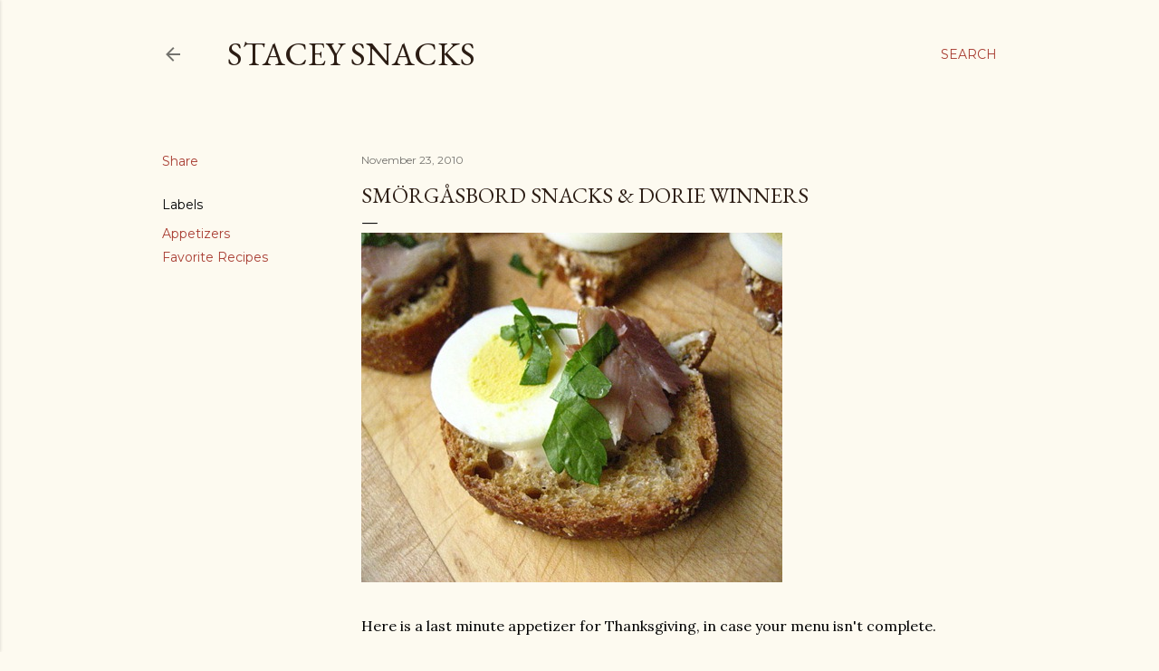

--- FILE ---
content_type: text/html; charset=UTF-8
request_url: http://www.staceysnacksonline.com/2010/11/smorgasbord-snacks-dorie-winners.html?showComment=1290533247858
body_size: 30655
content:
<!DOCTYPE html>
<html dir='ltr' lang='en'>
<head>
<meta content='width=device-width, initial-scale=1' name='viewport'/>
<title>Smörgåsbord Snacks &amp; Dorie Winners</title>
<meta content='text/html; charset=UTF-8' http-equiv='Content-Type'/>
<!-- Chrome, Firefox OS and Opera -->
<meta content='#fdfaf0' name='theme-color'/>
<!-- Windows Phone -->
<meta content='#fdfaf0' name='msapplication-navbutton-color'/>
<meta content='blogger' name='generator'/>
<link href='http://www.staceysnacksonline.com/favicon.ico' rel='icon' type='image/x-icon'/>
<link href='http://www.staceysnacksonline.com/2010/11/smorgasbord-snacks-dorie-winners.html' rel='canonical'/>
<link rel="alternate" type="application/atom+xml" title="Stacey Snacks - Atom" href="http://www.staceysnacksonline.com/feeds/posts/default" />
<link rel="alternate" type="application/rss+xml" title="Stacey Snacks - RSS" href="http://www.staceysnacksonline.com/feeds/posts/default?alt=rss" />
<link rel="service.post" type="application/atom+xml" title="Stacey Snacks - Atom" href="https://www.blogger.com/feeds/1565804864045167406/posts/default" />

<link rel="alternate" type="application/atom+xml" title="Stacey Snacks - Atom" href="http://www.staceysnacksonline.com/feeds/3798746702588296956/comments/default" />
<!--Can't find substitution for tag [blog.ieCssRetrofitLinks]-->
<link href='https://blogger.googleusercontent.com/img/b/R29vZ2xl/AVvXsEhm91CpTLp9iwMUZgRfCRHcLjsFi4-6hMEUnezPI2fUJ7EcLVhy2xe6NjKbKTy-B1CqsmqZ2Z3uOO0e3KhBjUyVpgO_LuFMQMC_hQTwoeRkW271aQd2-eDqYzuDJ15KgdfFerazOIoqK9M/?imgmax=800' rel='image_src'/>
<meta content='http://www.staceysnacksonline.com/2010/11/smorgasbord-snacks-dorie-winners.html' property='og:url'/>
<meta content='Smörgåsbord Snacks &amp; Dorie Winners' property='og:title'/>
<meta content=' Here is a last minute appetizer for Thanksgiving, in case your menu isn&#39;t complete. When I think of the word &quot;Smörgåsbord&quot;, I think of a bi...' property='og:description'/>
<meta content='https://blogger.googleusercontent.com/img/b/R29vZ2xl/AVvXsEhm91CpTLp9iwMUZgRfCRHcLjsFi4-6hMEUnezPI2fUJ7EcLVhy2xe6NjKbKTy-B1CqsmqZ2Z3uOO0e3KhBjUyVpgO_LuFMQMC_hQTwoeRkW271aQd2-eDqYzuDJ15KgdfFerazOIoqK9M/w1200-h630-p-k-no-nu/?imgmax=800' property='og:image'/>
<style type='text/css'>@font-face{font-family:'EB Garamond';font-style:normal;font-weight:400;font-display:swap;src:url(//fonts.gstatic.com/s/ebgaramond/v32/SlGDmQSNjdsmc35JDF1K5E55YMjF_7DPuGi-6_RkCY9_WamXgHlIbvw.woff2)format('woff2');unicode-range:U+0460-052F,U+1C80-1C8A,U+20B4,U+2DE0-2DFF,U+A640-A69F,U+FE2E-FE2F;}@font-face{font-family:'EB Garamond';font-style:normal;font-weight:400;font-display:swap;src:url(//fonts.gstatic.com/s/ebgaramond/v32/SlGDmQSNjdsmc35JDF1K5E55YMjF_7DPuGi-6_RkAI9_WamXgHlIbvw.woff2)format('woff2');unicode-range:U+0301,U+0400-045F,U+0490-0491,U+04B0-04B1,U+2116;}@font-face{font-family:'EB Garamond';font-style:normal;font-weight:400;font-display:swap;src:url(//fonts.gstatic.com/s/ebgaramond/v32/SlGDmQSNjdsmc35JDF1K5E55YMjF_7DPuGi-6_RkCI9_WamXgHlIbvw.woff2)format('woff2');unicode-range:U+1F00-1FFF;}@font-face{font-family:'EB Garamond';font-style:normal;font-weight:400;font-display:swap;src:url(//fonts.gstatic.com/s/ebgaramond/v32/SlGDmQSNjdsmc35JDF1K5E55YMjF_7DPuGi-6_RkB49_WamXgHlIbvw.woff2)format('woff2');unicode-range:U+0370-0377,U+037A-037F,U+0384-038A,U+038C,U+038E-03A1,U+03A3-03FF;}@font-face{font-family:'EB Garamond';font-style:normal;font-weight:400;font-display:swap;src:url(//fonts.gstatic.com/s/ebgaramond/v32/SlGDmQSNjdsmc35JDF1K5E55YMjF_7DPuGi-6_RkC49_WamXgHlIbvw.woff2)format('woff2');unicode-range:U+0102-0103,U+0110-0111,U+0128-0129,U+0168-0169,U+01A0-01A1,U+01AF-01B0,U+0300-0301,U+0303-0304,U+0308-0309,U+0323,U+0329,U+1EA0-1EF9,U+20AB;}@font-face{font-family:'EB Garamond';font-style:normal;font-weight:400;font-display:swap;src:url(//fonts.gstatic.com/s/ebgaramond/v32/SlGDmQSNjdsmc35JDF1K5E55YMjF_7DPuGi-6_RkCo9_WamXgHlIbvw.woff2)format('woff2');unicode-range:U+0100-02BA,U+02BD-02C5,U+02C7-02CC,U+02CE-02D7,U+02DD-02FF,U+0304,U+0308,U+0329,U+1D00-1DBF,U+1E00-1E9F,U+1EF2-1EFF,U+2020,U+20A0-20AB,U+20AD-20C0,U+2113,U+2C60-2C7F,U+A720-A7FF;}@font-face{font-family:'EB Garamond';font-style:normal;font-weight:400;font-display:swap;src:url(//fonts.gstatic.com/s/ebgaramond/v32/SlGDmQSNjdsmc35JDF1K5E55YMjF_7DPuGi-6_RkBI9_WamXgHlI.woff2)format('woff2');unicode-range:U+0000-00FF,U+0131,U+0152-0153,U+02BB-02BC,U+02C6,U+02DA,U+02DC,U+0304,U+0308,U+0329,U+2000-206F,U+20AC,U+2122,U+2191,U+2193,U+2212,U+2215,U+FEFF,U+FFFD;}@font-face{font-family:'Lora';font-style:normal;font-weight:400;font-display:swap;src:url(//fonts.gstatic.com/s/lora/v37/0QI6MX1D_JOuGQbT0gvTJPa787weuxJMkq18ndeYxZ2JTg.woff2)format('woff2');unicode-range:U+0460-052F,U+1C80-1C8A,U+20B4,U+2DE0-2DFF,U+A640-A69F,U+FE2E-FE2F;}@font-face{font-family:'Lora';font-style:normal;font-weight:400;font-display:swap;src:url(//fonts.gstatic.com/s/lora/v37/0QI6MX1D_JOuGQbT0gvTJPa787weuxJFkq18ndeYxZ2JTg.woff2)format('woff2');unicode-range:U+0301,U+0400-045F,U+0490-0491,U+04B0-04B1,U+2116;}@font-face{font-family:'Lora';font-style:normal;font-weight:400;font-display:swap;src:url(//fonts.gstatic.com/s/lora/v37/0QI6MX1D_JOuGQbT0gvTJPa787weuxI9kq18ndeYxZ2JTg.woff2)format('woff2');unicode-range:U+0302-0303,U+0305,U+0307-0308,U+0310,U+0312,U+0315,U+031A,U+0326-0327,U+032C,U+032F-0330,U+0332-0333,U+0338,U+033A,U+0346,U+034D,U+0391-03A1,U+03A3-03A9,U+03B1-03C9,U+03D1,U+03D5-03D6,U+03F0-03F1,U+03F4-03F5,U+2016-2017,U+2034-2038,U+203C,U+2040,U+2043,U+2047,U+2050,U+2057,U+205F,U+2070-2071,U+2074-208E,U+2090-209C,U+20D0-20DC,U+20E1,U+20E5-20EF,U+2100-2112,U+2114-2115,U+2117-2121,U+2123-214F,U+2190,U+2192,U+2194-21AE,U+21B0-21E5,U+21F1-21F2,U+21F4-2211,U+2213-2214,U+2216-22FF,U+2308-230B,U+2310,U+2319,U+231C-2321,U+2336-237A,U+237C,U+2395,U+239B-23B7,U+23D0,U+23DC-23E1,U+2474-2475,U+25AF,U+25B3,U+25B7,U+25BD,U+25C1,U+25CA,U+25CC,U+25FB,U+266D-266F,U+27C0-27FF,U+2900-2AFF,U+2B0E-2B11,U+2B30-2B4C,U+2BFE,U+3030,U+FF5B,U+FF5D,U+1D400-1D7FF,U+1EE00-1EEFF;}@font-face{font-family:'Lora';font-style:normal;font-weight:400;font-display:swap;src:url(//fonts.gstatic.com/s/lora/v37/0QI6MX1D_JOuGQbT0gvTJPa787weuxIvkq18ndeYxZ2JTg.woff2)format('woff2');unicode-range:U+0001-000C,U+000E-001F,U+007F-009F,U+20DD-20E0,U+20E2-20E4,U+2150-218F,U+2190,U+2192,U+2194-2199,U+21AF,U+21E6-21F0,U+21F3,U+2218-2219,U+2299,U+22C4-22C6,U+2300-243F,U+2440-244A,U+2460-24FF,U+25A0-27BF,U+2800-28FF,U+2921-2922,U+2981,U+29BF,U+29EB,U+2B00-2BFF,U+4DC0-4DFF,U+FFF9-FFFB,U+10140-1018E,U+10190-1019C,U+101A0,U+101D0-101FD,U+102E0-102FB,U+10E60-10E7E,U+1D2C0-1D2D3,U+1D2E0-1D37F,U+1F000-1F0FF,U+1F100-1F1AD,U+1F1E6-1F1FF,U+1F30D-1F30F,U+1F315,U+1F31C,U+1F31E,U+1F320-1F32C,U+1F336,U+1F378,U+1F37D,U+1F382,U+1F393-1F39F,U+1F3A7-1F3A8,U+1F3AC-1F3AF,U+1F3C2,U+1F3C4-1F3C6,U+1F3CA-1F3CE,U+1F3D4-1F3E0,U+1F3ED,U+1F3F1-1F3F3,U+1F3F5-1F3F7,U+1F408,U+1F415,U+1F41F,U+1F426,U+1F43F,U+1F441-1F442,U+1F444,U+1F446-1F449,U+1F44C-1F44E,U+1F453,U+1F46A,U+1F47D,U+1F4A3,U+1F4B0,U+1F4B3,U+1F4B9,U+1F4BB,U+1F4BF,U+1F4C8-1F4CB,U+1F4D6,U+1F4DA,U+1F4DF,U+1F4E3-1F4E6,U+1F4EA-1F4ED,U+1F4F7,U+1F4F9-1F4FB,U+1F4FD-1F4FE,U+1F503,U+1F507-1F50B,U+1F50D,U+1F512-1F513,U+1F53E-1F54A,U+1F54F-1F5FA,U+1F610,U+1F650-1F67F,U+1F687,U+1F68D,U+1F691,U+1F694,U+1F698,U+1F6AD,U+1F6B2,U+1F6B9-1F6BA,U+1F6BC,U+1F6C6-1F6CF,U+1F6D3-1F6D7,U+1F6E0-1F6EA,U+1F6F0-1F6F3,U+1F6F7-1F6FC,U+1F700-1F7FF,U+1F800-1F80B,U+1F810-1F847,U+1F850-1F859,U+1F860-1F887,U+1F890-1F8AD,U+1F8B0-1F8BB,U+1F8C0-1F8C1,U+1F900-1F90B,U+1F93B,U+1F946,U+1F984,U+1F996,U+1F9E9,U+1FA00-1FA6F,U+1FA70-1FA7C,U+1FA80-1FA89,U+1FA8F-1FAC6,U+1FACE-1FADC,U+1FADF-1FAE9,U+1FAF0-1FAF8,U+1FB00-1FBFF;}@font-face{font-family:'Lora';font-style:normal;font-weight:400;font-display:swap;src:url(//fonts.gstatic.com/s/lora/v37/0QI6MX1D_JOuGQbT0gvTJPa787weuxJOkq18ndeYxZ2JTg.woff2)format('woff2');unicode-range:U+0102-0103,U+0110-0111,U+0128-0129,U+0168-0169,U+01A0-01A1,U+01AF-01B0,U+0300-0301,U+0303-0304,U+0308-0309,U+0323,U+0329,U+1EA0-1EF9,U+20AB;}@font-face{font-family:'Lora';font-style:normal;font-weight:400;font-display:swap;src:url(//fonts.gstatic.com/s/lora/v37/0QI6MX1D_JOuGQbT0gvTJPa787weuxJPkq18ndeYxZ2JTg.woff2)format('woff2');unicode-range:U+0100-02BA,U+02BD-02C5,U+02C7-02CC,U+02CE-02D7,U+02DD-02FF,U+0304,U+0308,U+0329,U+1D00-1DBF,U+1E00-1E9F,U+1EF2-1EFF,U+2020,U+20A0-20AB,U+20AD-20C0,U+2113,U+2C60-2C7F,U+A720-A7FF;}@font-face{font-family:'Lora';font-style:normal;font-weight:400;font-display:swap;src:url(//fonts.gstatic.com/s/lora/v37/0QI6MX1D_JOuGQbT0gvTJPa787weuxJBkq18ndeYxZ0.woff2)format('woff2');unicode-range:U+0000-00FF,U+0131,U+0152-0153,U+02BB-02BC,U+02C6,U+02DA,U+02DC,U+0304,U+0308,U+0329,U+2000-206F,U+20AC,U+2122,U+2191,U+2193,U+2212,U+2215,U+FEFF,U+FFFD;}@font-face{font-family:'Montserrat';font-style:normal;font-weight:400;font-display:swap;src:url(//fonts.gstatic.com/s/montserrat/v31/JTUSjIg1_i6t8kCHKm459WRhyyTh89ZNpQ.woff2)format('woff2');unicode-range:U+0460-052F,U+1C80-1C8A,U+20B4,U+2DE0-2DFF,U+A640-A69F,U+FE2E-FE2F;}@font-face{font-family:'Montserrat';font-style:normal;font-weight:400;font-display:swap;src:url(//fonts.gstatic.com/s/montserrat/v31/JTUSjIg1_i6t8kCHKm459W1hyyTh89ZNpQ.woff2)format('woff2');unicode-range:U+0301,U+0400-045F,U+0490-0491,U+04B0-04B1,U+2116;}@font-face{font-family:'Montserrat';font-style:normal;font-weight:400;font-display:swap;src:url(//fonts.gstatic.com/s/montserrat/v31/JTUSjIg1_i6t8kCHKm459WZhyyTh89ZNpQ.woff2)format('woff2');unicode-range:U+0102-0103,U+0110-0111,U+0128-0129,U+0168-0169,U+01A0-01A1,U+01AF-01B0,U+0300-0301,U+0303-0304,U+0308-0309,U+0323,U+0329,U+1EA0-1EF9,U+20AB;}@font-face{font-family:'Montserrat';font-style:normal;font-weight:400;font-display:swap;src:url(//fonts.gstatic.com/s/montserrat/v31/JTUSjIg1_i6t8kCHKm459WdhyyTh89ZNpQ.woff2)format('woff2');unicode-range:U+0100-02BA,U+02BD-02C5,U+02C7-02CC,U+02CE-02D7,U+02DD-02FF,U+0304,U+0308,U+0329,U+1D00-1DBF,U+1E00-1E9F,U+1EF2-1EFF,U+2020,U+20A0-20AB,U+20AD-20C0,U+2113,U+2C60-2C7F,U+A720-A7FF;}@font-face{font-family:'Montserrat';font-style:normal;font-weight:400;font-display:swap;src:url(//fonts.gstatic.com/s/montserrat/v31/JTUSjIg1_i6t8kCHKm459WlhyyTh89Y.woff2)format('woff2');unicode-range:U+0000-00FF,U+0131,U+0152-0153,U+02BB-02BC,U+02C6,U+02DA,U+02DC,U+0304,U+0308,U+0329,U+2000-206F,U+20AC,U+2122,U+2191,U+2193,U+2212,U+2215,U+FEFF,U+FFFD;}@font-face{font-family:'Montserrat';font-style:normal;font-weight:700;font-display:swap;src:url(//fonts.gstatic.com/s/montserrat/v31/JTUSjIg1_i6t8kCHKm459WRhyyTh89ZNpQ.woff2)format('woff2');unicode-range:U+0460-052F,U+1C80-1C8A,U+20B4,U+2DE0-2DFF,U+A640-A69F,U+FE2E-FE2F;}@font-face{font-family:'Montserrat';font-style:normal;font-weight:700;font-display:swap;src:url(//fonts.gstatic.com/s/montserrat/v31/JTUSjIg1_i6t8kCHKm459W1hyyTh89ZNpQ.woff2)format('woff2');unicode-range:U+0301,U+0400-045F,U+0490-0491,U+04B0-04B1,U+2116;}@font-face{font-family:'Montserrat';font-style:normal;font-weight:700;font-display:swap;src:url(//fonts.gstatic.com/s/montserrat/v31/JTUSjIg1_i6t8kCHKm459WZhyyTh89ZNpQ.woff2)format('woff2');unicode-range:U+0102-0103,U+0110-0111,U+0128-0129,U+0168-0169,U+01A0-01A1,U+01AF-01B0,U+0300-0301,U+0303-0304,U+0308-0309,U+0323,U+0329,U+1EA0-1EF9,U+20AB;}@font-face{font-family:'Montserrat';font-style:normal;font-weight:700;font-display:swap;src:url(//fonts.gstatic.com/s/montserrat/v31/JTUSjIg1_i6t8kCHKm459WdhyyTh89ZNpQ.woff2)format('woff2');unicode-range:U+0100-02BA,U+02BD-02C5,U+02C7-02CC,U+02CE-02D7,U+02DD-02FF,U+0304,U+0308,U+0329,U+1D00-1DBF,U+1E00-1E9F,U+1EF2-1EFF,U+2020,U+20A0-20AB,U+20AD-20C0,U+2113,U+2C60-2C7F,U+A720-A7FF;}@font-face{font-family:'Montserrat';font-style:normal;font-weight:700;font-display:swap;src:url(//fonts.gstatic.com/s/montserrat/v31/JTUSjIg1_i6t8kCHKm459WlhyyTh89Y.woff2)format('woff2');unicode-range:U+0000-00FF,U+0131,U+0152-0153,U+02BB-02BC,U+02C6,U+02DA,U+02DC,U+0304,U+0308,U+0329,U+2000-206F,U+20AC,U+2122,U+2191,U+2193,U+2212,U+2215,U+FEFF,U+FFFD;}</style>
<style id='page-skin-1' type='text/css'><!--
/*! normalize.css v3.0.1 | MIT License | git.io/normalize */html{font-family:sans-serif;-ms-text-size-adjust:100%;-webkit-text-size-adjust:100%}body{margin:0}article,aside,details,figcaption,figure,footer,header,hgroup,main,nav,section,summary{display:block}audio,canvas,progress,video{display:inline-block;vertical-align:baseline}audio:not([controls]){display:none;height:0}[hidden],template{display:none}a{background:transparent}a:active,a:hover{outline:0}abbr[title]{border-bottom:1px dotted}b,strong{font-weight:bold}dfn{font-style:italic}h1{font-size:2em;margin:.67em 0}mark{background:#ff0;color:#000}small{font-size:80%}sub,sup{font-size:75%;line-height:0;position:relative;vertical-align:baseline}sup{top:-0.5em}sub{bottom:-0.25em}img{border:0}svg:not(:root){overflow:hidden}figure{margin:1em 40px}hr{-moz-box-sizing:content-box;box-sizing:content-box;height:0}pre{overflow:auto}code,kbd,pre,samp{font-family:monospace,monospace;font-size:1em}button,input,optgroup,select,textarea{color:inherit;font:inherit;margin:0}button{overflow:visible}button,select{text-transform:none}button,html input[type="button"],input[type="reset"],input[type="submit"]{-webkit-appearance:button;cursor:pointer}button[disabled],html input[disabled]{cursor:default}button::-moz-focus-inner,input::-moz-focus-inner{border:0;padding:0}input{line-height:normal}input[type="checkbox"],input[type="radio"]{box-sizing:border-box;padding:0}input[type="number"]::-webkit-inner-spin-button,input[type="number"]::-webkit-outer-spin-button{height:auto}input[type="search"]{-webkit-appearance:textfield;-moz-box-sizing:content-box;-webkit-box-sizing:content-box;box-sizing:content-box}input[type="search"]::-webkit-search-cancel-button,input[type="search"]::-webkit-search-decoration{-webkit-appearance:none}fieldset{border:1px solid #c0c0c0;margin:0 2px;padding:.35em .625em .75em}legend{border:0;padding:0}textarea{overflow:auto}optgroup{font-weight:bold}table{border-collapse:collapse;border-spacing:0}td,th{padding:0}
/*!************************************************
* Blogger Template Style
* Name: Soho
**************************************************/
body{
overflow-wrap:break-word;
word-break:break-word;
word-wrap:break-word
}
.hidden{
display:none
}
.invisible{
visibility:hidden
}
.container::after,.float-container::after{
clear:both;
content:"";
display:table
}
.clearboth{
clear:both
}
#comments .comment .comment-actions,.subscribe-popup .FollowByEmail .follow-by-email-submit{
background:0 0;
border:0;
box-shadow:none;
color:#a93e33;
cursor:pointer;
font-size:14px;
font-weight:700;
outline:0;
text-decoration:none;
text-transform:uppercase;
width:auto
}
.dim-overlay{
background-color:rgba(0,0,0,.54);
height:100vh;
left:0;
position:fixed;
top:0;
width:100%
}
#sharing-dim-overlay{
background-color:transparent
}
input::-ms-clear{
display:none
}
.blogger-logo,.svg-icon-24.blogger-logo{
fill:#ff9800;
opacity:1
}
.loading-spinner-large{
-webkit-animation:mspin-rotate 1.568s infinite linear;
animation:mspin-rotate 1.568s infinite linear;
height:48px;
overflow:hidden;
position:absolute;
width:48px;
z-index:200
}
.loading-spinner-large>div{
-webkit-animation:mspin-revrot 5332ms infinite steps(4);
animation:mspin-revrot 5332ms infinite steps(4)
}
.loading-spinner-large>div>div{
-webkit-animation:mspin-singlecolor-large-film 1333ms infinite steps(81);
animation:mspin-singlecolor-large-film 1333ms infinite steps(81);
background-size:100%;
height:48px;
width:3888px
}
.mspin-black-large>div>div,.mspin-grey_54-large>div>div{
background-image:url(https://www.blogblog.com/indie/mspin_black_large.svg)
}
.mspin-white-large>div>div{
background-image:url(https://www.blogblog.com/indie/mspin_white_large.svg)
}
.mspin-grey_54-large{
opacity:.54
}
@-webkit-keyframes mspin-singlecolor-large-film{
from{
-webkit-transform:translateX(0);
transform:translateX(0)
}
to{
-webkit-transform:translateX(-3888px);
transform:translateX(-3888px)
}
}
@keyframes mspin-singlecolor-large-film{
from{
-webkit-transform:translateX(0);
transform:translateX(0)
}
to{
-webkit-transform:translateX(-3888px);
transform:translateX(-3888px)
}
}
@-webkit-keyframes mspin-rotate{
from{
-webkit-transform:rotate(0);
transform:rotate(0)
}
to{
-webkit-transform:rotate(360deg);
transform:rotate(360deg)
}
}
@keyframes mspin-rotate{
from{
-webkit-transform:rotate(0);
transform:rotate(0)
}
to{
-webkit-transform:rotate(360deg);
transform:rotate(360deg)
}
}
@-webkit-keyframes mspin-revrot{
from{
-webkit-transform:rotate(0);
transform:rotate(0)
}
to{
-webkit-transform:rotate(-360deg);
transform:rotate(-360deg)
}
}
@keyframes mspin-revrot{
from{
-webkit-transform:rotate(0);
transform:rotate(0)
}
to{
-webkit-transform:rotate(-360deg);
transform:rotate(-360deg)
}
}
.skip-navigation{
background-color:#fff;
box-sizing:border-box;
color:#000;
display:block;
height:0;
left:0;
line-height:50px;
overflow:hidden;
padding-top:0;
position:fixed;
text-align:center;
top:0;
-webkit-transition:box-shadow .3s,height .3s,padding-top .3s;
transition:box-shadow .3s,height .3s,padding-top .3s;
width:100%;
z-index:900
}
.skip-navigation:focus{
box-shadow:0 4px 5px 0 rgba(0,0,0,.14),0 1px 10px 0 rgba(0,0,0,.12),0 2px 4px -1px rgba(0,0,0,.2);
height:50px
}
#main{
outline:0
}
.main-heading{
position:absolute;
clip:rect(1px,1px,1px,1px);
padding:0;
border:0;
height:1px;
width:1px;
overflow:hidden
}
.Attribution{
margin-top:1em;
text-align:center
}
.Attribution .blogger img,.Attribution .blogger svg{
vertical-align:bottom
}
.Attribution .blogger img{
margin-right:.5em
}
.Attribution div{
line-height:24px;
margin-top:.5em
}
.Attribution .copyright,.Attribution .image-attribution{
font-size:.7em;
margin-top:1.5em
}
.BLOG_mobile_video_class{
display:none
}
.bg-photo{
background-attachment:scroll!important
}
body .CSS_LIGHTBOX{
z-index:900
}
.extendable .show-less,.extendable .show-more{
border-color:#a93e33;
color:#a93e33;
margin-top:8px
}
.extendable .show-less.hidden,.extendable .show-more.hidden{
display:none
}
.inline-ad{
display:none;
max-width:100%;
overflow:hidden
}
.adsbygoogle{
display:block
}
#cookieChoiceInfo{
bottom:0;
top:auto
}
iframe.b-hbp-video{
border:0
}
.post-body img{
max-width:100%
}
.post-body iframe{
max-width:100%
}
.post-body a[imageanchor="1"]{
display:inline-block
}
.byline{
margin-right:1em
}
.byline:last-child{
margin-right:0
}
.link-copied-dialog{
max-width:520px;
outline:0
}
.link-copied-dialog .modal-dialog-buttons{
margin-top:8px
}
.link-copied-dialog .goog-buttonset-default{
background:0 0;
border:0
}
.link-copied-dialog .goog-buttonset-default:focus{
outline:0
}
.paging-control-container{
margin-bottom:16px
}
.paging-control-container .paging-control{
display:inline-block
}
.paging-control-container .comment-range-text::after,.paging-control-container .paging-control{
color:#a93e33
}
.paging-control-container .comment-range-text,.paging-control-container .paging-control{
margin-right:8px
}
.paging-control-container .comment-range-text::after,.paging-control-container .paging-control::after{
content:"\b7";
cursor:default;
padding-left:8px;
pointer-events:none
}
.paging-control-container .comment-range-text:last-child::after,.paging-control-container .paging-control:last-child::after{
content:none
}
.byline.reactions iframe{
height:20px
}
.b-notification{
color:#000;
background-color:#fff;
border-bottom:solid 1px #000;
box-sizing:border-box;
padding:16px 32px;
text-align:center
}
.b-notification.visible{
-webkit-transition:margin-top .3s cubic-bezier(.4,0,.2,1);
transition:margin-top .3s cubic-bezier(.4,0,.2,1)
}
.b-notification.invisible{
position:absolute
}
.b-notification-close{
position:absolute;
right:8px;
top:8px
}
.no-posts-message{
line-height:40px;
text-align:center
}
@media screen and (max-width:1162px){
body.item-view .post-body a[imageanchor="1"][style*="float: left;"],body.item-view .post-body a[imageanchor="1"][style*="float: right;"]{
float:none!important;
clear:none!important
}
body.item-view .post-body a[imageanchor="1"] img{
display:block;
height:auto;
margin:0 auto
}
body.item-view .post-body>.separator:first-child>a[imageanchor="1"]:first-child{
margin-top:20px
}
.post-body a[imageanchor]{
display:block
}
body.item-view .post-body a[imageanchor="1"]{
margin-left:0!important;
margin-right:0!important
}
body.item-view .post-body a[imageanchor="1"]+a[imageanchor="1"]{
margin-top:16px
}
}
.item-control{
display:none
}
#comments{
border-top:1px dashed rgba(0,0,0,.54);
margin-top:20px;
padding:20px
}
#comments .comment-thread ol{
margin:0;
padding-left:0;
padding-left:0
}
#comments .comment .comment-replybox-single,#comments .comment-thread .comment-replies{
margin-left:60px
}
#comments .comment-thread .thread-count{
display:none
}
#comments .comment{
list-style-type:none;
padding:0 0 30px;
position:relative
}
#comments .comment .comment{
padding-bottom:8px
}
.comment .avatar-image-container{
position:absolute
}
.comment .avatar-image-container img{
border-radius:50%
}
.avatar-image-container svg,.comment .avatar-image-container .avatar-icon{
border-radius:50%;
border:solid 1px #000000;
box-sizing:border-box;
fill:#000000;
height:35px;
margin:0;
padding:7px;
width:35px
}
.comment .comment-block{
margin-top:10px;
margin-left:60px;
padding-bottom:0
}
#comments .comment-author-header-wrapper{
margin-left:40px
}
#comments .comment .thread-expanded .comment-block{
padding-bottom:20px
}
#comments .comment .comment-header .user,#comments .comment .comment-header .user a{
color:#000000;
font-style:normal;
font-weight:700
}
#comments .comment .comment-actions{
bottom:0;
margin-bottom:15px;
position:absolute
}
#comments .comment .comment-actions>*{
margin-right:8px
}
#comments .comment .comment-header .datetime{
bottom:0;
color:rgba(0, 0, 0, 0.54);
display:inline-block;
font-size:13px;
font-style:italic;
margin-left:8px
}
#comments .comment .comment-footer .comment-timestamp a,#comments .comment .comment-header .datetime a{
color:rgba(0, 0, 0, 0.54)
}
#comments .comment .comment-content,.comment .comment-body{
margin-top:12px;
word-break:break-word
}
.comment-body{
margin-bottom:12px
}
#comments.embed[data-num-comments="0"]{
border:0;
margin-top:0;
padding-top:0
}
#comments.embed[data-num-comments="0"] #comment-post-message,#comments.embed[data-num-comments="0"] div.comment-form>p,#comments.embed[data-num-comments="0"] p.comment-footer{
display:none
}
#comment-editor-src{
display:none
}
.comments .comments-content .loadmore.loaded{
max-height:0;
opacity:0;
overflow:hidden
}
.extendable .remaining-items{
height:0;
overflow:hidden;
-webkit-transition:height .3s cubic-bezier(.4,0,.2,1);
transition:height .3s cubic-bezier(.4,0,.2,1)
}
.extendable .remaining-items.expanded{
height:auto
}
.svg-icon-24,.svg-icon-24-button{
cursor:pointer;
height:24px;
width:24px;
min-width:24px
}
.touch-icon{
margin:-12px;
padding:12px
}
.touch-icon:active,.touch-icon:focus{
background-color:rgba(153,153,153,.4);
border-radius:50%
}
svg:not(:root).touch-icon{
overflow:visible
}
html[dir=rtl] .rtl-reversible-icon{
-webkit-transform:scaleX(-1);
-ms-transform:scaleX(-1);
transform:scaleX(-1)
}
.svg-icon-24-button,.touch-icon-button{
background:0 0;
border:0;
margin:0;
outline:0;
padding:0
}
.touch-icon-button .touch-icon:active,.touch-icon-button .touch-icon:focus{
background-color:transparent
}
.touch-icon-button:active .touch-icon,.touch-icon-button:focus .touch-icon{
background-color:rgba(153,153,153,.4);
border-radius:50%
}
.Profile .default-avatar-wrapper .avatar-icon{
border-radius:50%;
border:solid 1px #000000;
box-sizing:border-box;
fill:#000000;
margin:0
}
.Profile .individual .default-avatar-wrapper .avatar-icon{
padding:25px
}
.Profile .individual .avatar-icon,.Profile .individual .profile-img{
height:120px;
width:120px
}
.Profile .team .default-avatar-wrapper .avatar-icon{
padding:8px
}
.Profile .team .avatar-icon,.Profile .team .default-avatar-wrapper,.Profile .team .profile-img{
height:40px;
width:40px
}
.snippet-container{
margin:0;
position:relative;
overflow:hidden
}
.snippet-fade{
bottom:0;
box-sizing:border-box;
position:absolute;
width:96px
}
.snippet-fade{
right:0
}
.snippet-fade:after{
content:"\2026"
}
.snippet-fade:after{
float:right
}
.centered-top-container.sticky{
left:0;
position:fixed;
right:0;
top:0;
width:auto;
z-index:50;
-webkit-transition-property:opacity,-webkit-transform;
transition-property:opacity,-webkit-transform;
transition-property:transform,opacity;
transition-property:transform,opacity,-webkit-transform;
-webkit-transition-duration:.2s;
transition-duration:.2s;
-webkit-transition-timing-function:cubic-bezier(.4,0,.2,1);
transition-timing-function:cubic-bezier(.4,0,.2,1)
}
.centered-top-placeholder{
display:none
}
.collapsed-header .centered-top-placeholder{
display:block
}
.centered-top-container .Header .replaced h1,.centered-top-placeholder .Header .replaced h1{
display:none
}
.centered-top-container.sticky .Header .replaced h1{
display:block
}
.centered-top-container.sticky .Header .header-widget{
background:0 0
}
.centered-top-container.sticky .Header .header-image-wrapper{
display:none
}
.centered-top-container img,.centered-top-placeholder img{
max-width:100%
}
.collapsible{
-webkit-transition:height .3s cubic-bezier(.4,0,.2,1);
transition:height .3s cubic-bezier(.4,0,.2,1)
}
.collapsible,.collapsible>summary{
display:block;
overflow:hidden
}
.collapsible>:not(summary){
display:none
}
.collapsible[open]>:not(summary){
display:block
}
.collapsible:focus,.collapsible>summary:focus{
outline:0
}
.collapsible>summary{
cursor:pointer;
display:block;
padding:0
}
.collapsible:focus>summary,.collapsible>summary:focus{
background-color:transparent
}
.collapsible>summary::-webkit-details-marker{
display:none
}
.collapsible-title{
-webkit-box-align:center;
-webkit-align-items:center;
-ms-flex-align:center;
align-items:center;
display:-webkit-box;
display:-webkit-flex;
display:-ms-flexbox;
display:flex
}
.collapsible-title .title{
-webkit-box-flex:1;
-webkit-flex:1 1 auto;
-ms-flex:1 1 auto;
flex:1 1 auto;
-webkit-box-ordinal-group:1;
-webkit-order:0;
-ms-flex-order:0;
order:0;
overflow:hidden;
text-overflow:ellipsis;
white-space:nowrap
}
.collapsible-title .chevron-down,.collapsible[open] .collapsible-title .chevron-up{
display:block
}
.collapsible-title .chevron-up,.collapsible[open] .collapsible-title .chevron-down{
display:none
}
.flat-button{
cursor:pointer;
display:inline-block;
font-weight:700;
text-transform:uppercase;
border-radius:2px;
padding:8px;
margin:-8px
}
.flat-icon-button{
background:0 0;
border:0;
margin:0;
outline:0;
padding:0;
margin:-12px;
padding:12px;
cursor:pointer;
box-sizing:content-box;
display:inline-block;
line-height:0
}
.flat-icon-button,.flat-icon-button .splash-wrapper{
border-radius:50%
}
.flat-icon-button .splash.animate{
-webkit-animation-duration:.3s;
animation-duration:.3s
}
.overflowable-container{
max-height:28px;
overflow:hidden;
position:relative
}
.overflow-button{
cursor:pointer
}
#overflowable-dim-overlay{
background:0 0
}
.overflow-popup{
box-shadow:0 2px 2px 0 rgba(0,0,0,.14),0 3px 1px -2px rgba(0,0,0,.2),0 1px 5px 0 rgba(0,0,0,.12);
background-color:#fdfaf0;
left:0;
max-width:calc(100% - 32px);
position:absolute;
top:0;
visibility:hidden;
z-index:101
}
.overflow-popup ul{
list-style:none
}
.overflow-popup .tabs li,.overflow-popup li{
display:block;
height:auto
}
.overflow-popup .tabs li{
padding-left:0;
padding-right:0
}
.overflow-button.hidden,.overflow-popup .tabs li.hidden,.overflow-popup li.hidden{
display:none
}
.search{
display:-webkit-box;
display:-webkit-flex;
display:-ms-flexbox;
display:flex;
line-height:24px;
width:24px
}
.search.focused{
width:100%
}
.search.focused .section{
width:100%
}
.search form{
z-index:101
}
.search h3{
display:none
}
.search form{
display:-webkit-box;
display:-webkit-flex;
display:-ms-flexbox;
display:flex;
-webkit-box-flex:1;
-webkit-flex:1 0 0;
-ms-flex:1 0 0px;
flex:1 0 0;
border-bottom:solid 1px transparent;
padding-bottom:8px
}
.search form>*{
display:none
}
.search.focused form>*{
display:block
}
.search .search-input label{
display:none
}
.centered-top-placeholder.cloned .search form{
z-index:30
}
.search.focused form{
border-color:rgba(0, 0, 0, 0.54);
position:relative;
width:auto
}
.collapsed-header .centered-top-container .search.focused form{
border-bottom-color:transparent
}
.search-expand{
-webkit-box-flex:0;
-webkit-flex:0 0 auto;
-ms-flex:0 0 auto;
flex:0 0 auto
}
.search-expand-text{
display:none
}
.search-close{
display:inline;
vertical-align:middle
}
.search-input{
-webkit-box-flex:1;
-webkit-flex:1 0 1px;
-ms-flex:1 0 1px;
flex:1 0 1px
}
.search-input input{
background:0 0;
border:0;
box-sizing:border-box;
color:rgba(0, 0, 0, 0.54);
display:inline-block;
outline:0;
width:calc(100% - 48px)
}
.search-input input.no-cursor{
color:transparent;
text-shadow:0 0 0 rgba(0, 0, 0, 0.54)
}
.collapsed-header .centered-top-container .search-action,.collapsed-header .centered-top-container .search-input input{
color:rgba(0, 0, 0, 0.54)
}
.collapsed-header .centered-top-container .search-input input.no-cursor{
color:transparent;
text-shadow:0 0 0 rgba(0, 0, 0, 0.54)
}
.collapsed-header .centered-top-container .search-input input.no-cursor:focus,.search-input input.no-cursor:focus{
outline:0
}
.search-focused>*{
visibility:hidden
}
.search-focused .search,.search-focused .search-icon{
visibility:visible
}
.search.focused .search-action{
display:block
}
.search.focused .search-action:disabled{
opacity:.3
}
.widget.Sharing .sharing-button{
display:none
}
.widget.Sharing .sharing-buttons li{
padding:0
}
.widget.Sharing .sharing-buttons li span{
display:none
}
.post-share-buttons{
position:relative
}
.centered-bottom .share-buttons .svg-icon-24,.share-buttons .svg-icon-24{
fill:#000000
}
.sharing-open.touch-icon-button:active .touch-icon,.sharing-open.touch-icon-button:focus .touch-icon{
background-color:transparent
}
.share-buttons{
background-color:#fdfaf0;
border-radius:2px;
box-shadow:0 2px 2px 0 rgba(0,0,0,.14),0 3px 1px -2px rgba(0,0,0,.2),0 1px 5px 0 rgba(0,0,0,.12);
color:#000000;
list-style:none;
margin:0;
padding:8px 0;
position:absolute;
top:-11px;
min-width:200px;
z-index:101
}
.share-buttons.hidden{
display:none
}
.sharing-button{
background:0 0;
border:0;
margin:0;
outline:0;
padding:0;
cursor:pointer
}
.share-buttons li{
margin:0;
height:48px
}
.share-buttons li:last-child{
margin-bottom:0
}
.share-buttons li .sharing-platform-button{
box-sizing:border-box;
cursor:pointer;
display:block;
height:100%;
margin-bottom:0;
padding:0 16px;
position:relative;
width:100%
}
.share-buttons li .sharing-platform-button:focus,.share-buttons li .sharing-platform-button:hover{
background-color:rgba(128,128,128,.1);
outline:0
}
.share-buttons li svg[class*=" sharing-"],.share-buttons li svg[class^=sharing-]{
position:absolute;
top:10px
}
.share-buttons li span.sharing-platform-button{
position:relative;
top:0
}
.share-buttons li .platform-sharing-text{
display:block;
font-size:16px;
line-height:48px;
white-space:nowrap
}
.share-buttons li .platform-sharing-text{
margin-left:56px
}
.sidebar-container{
background-color:#f7f7f7;
max-width:284px;
overflow-y:auto;
-webkit-transition-property:-webkit-transform;
transition-property:-webkit-transform;
transition-property:transform;
transition-property:transform,-webkit-transform;
-webkit-transition-duration:.3s;
transition-duration:.3s;
-webkit-transition-timing-function:cubic-bezier(0,0,.2,1);
transition-timing-function:cubic-bezier(0,0,.2,1);
width:284px;
z-index:101;
-webkit-overflow-scrolling:touch
}
.sidebar-container .navigation{
line-height:0;
padding:16px
}
.sidebar-container .sidebar-back{
cursor:pointer
}
.sidebar-container .widget{
background:0 0;
margin:0 16px;
padding:16px 0
}
.sidebar-container .widget .title{
color:rgba(0, 0, 0, 0.54);
margin:0
}
.sidebar-container .widget ul{
list-style:none;
margin:0;
padding:0
}
.sidebar-container .widget ul ul{
margin-left:1em
}
.sidebar-container .widget li{
font-size:16px;
line-height:normal
}
.sidebar-container .widget+.widget{
border-top:1px dashed rgba(0, 0, 0, 0.54)
}
.BlogArchive li{
margin:16px 0
}
.BlogArchive li:last-child{
margin-bottom:0
}
.Label li a{
display:inline-block
}
.BlogArchive .post-count,.Label .label-count{
float:right;
margin-left:.25em
}
.BlogArchive .post-count::before,.Label .label-count::before{
content:"("
}
.BlogArchive .post-count::after,.Label .label-count::after{
content:")"
}
.widget.Translate .skiptranslate>div{
display:block!important
}
.widget.Profile .profile-link{
display:-webkit-box;
display:-webkit-flex;
display:-ms-flexbox;
display:flex
}
.widget.Profile .team-member .default-avatar-wrapper,.widget.Profile .team-member .profile-img{
-webkit-box-flex:0;
-webkit-flex:0 0 auto;
-ms-flex:0 0 auto;
flex:0 0 auto;
margin-right:1em
}
.widget.Profile .individual .profile-link{
-webkit-box-orient:vertical;
-webkit-box-direction:normal;
-webkit-flex-direction:column;
-ms-flex-direction:column;
flex-direction:column
}
.widget.Profile .team .profile-link .profile-name{
-webkit-align-self:center;
-ms-flex-item-align:center;
align-self:center;
display:block;
-webkit-box-flex:1;
-webkit-flex:1 1 auto;
-ms-flex:1 1 auto;
flex:1 1 auto
}
.dim-overlay{
background-color:rgba(0,0,0,.54);
z-index:100
}
body.sidebar-visible{
overflow-y:hidden
}
@media screen and (max-width:1439px){
.sidebar-container{
bottom:0;
position:fixed;
top:0;
left:0;
right:auto
}
.sidebar-container.sidebar-invisible{
-webkit-transition-timing-function:cubic-bezier(.4,0,.6,1);
transition-timing-function:cubic-bezier(.4,0,.6,1)
}
html[dir=ltr] .sidebar-container.sidebar-invisible{
-webkit-transform:translateX(-284px);
-ms-transform:translateX(-284px);
transform:translateX(-284px)
}
html[dir=rtl] .sidebar-container.sidebar-invisible{
-webkit-transform:translateX(284px);
-ms-transform:translateX(284px);
transform:translateX(284px)
}
}
@media screen and (min-width:1440px){
.sidebar-container{
position:absolute;
top:0;
left:0;
right:auto
}
.sidebar-container .navigation{
display:none
}
}
.dialog{
box-shadow:0 2px 2px 0 rgba(0,0,0,.14),0 3px 1px -2px rgba(0,0,0,.2),0 1px 5px 0 rgba(0,0,0,.12);
background:#fdfaf0;
box-sizing:border-box;
color:#000000;
padding:30px;
position:fixed;
text-align:center;
width:calc(100% - 24px);
z-index:101
}
.dialog input[type=email],.dialog input[type=text]{
background-color:transparent;
border:0;
border-bottom:solid 1px rgba(0,0,0,.12);
color:#000000;
display:block;
font-family:EB Garamond, serif;
font-size:16px;
line-height:24px;
margin:auto;
padding-bottom:7px;
outline:0;
text-align:center;
width:100%
}
.dialog input[type=email]::-webkit-input-placeholder,.dialog input[type=text]::-webkit-input-placeholder{
color:#000000
}
.dialog input[type=email]::-moz-placeholder,.dialog input[type=text]::-moz-placeholder{
color:#000000
}
.dialog input[type=email]:-ms-input-placeholder,.dialog input[type=text]:-ms-input-placeholder{
color:#000000
}
.dialog input[type=email]::-ms-input-placeholder,.dialog input[type=text]::-ms-input-placeholder{
color:#000000
}
.dialog input[type=email]::placeholder,.dialog input[type=text]::placeholder{
color:#000000
}
.dialog input[type=email]:focus,.dialog input[type=text]:focus{
border-bottom:solid 2px #a93e33;
padding-bottom:6px
}
.dialog input.no-cursor{
color:transparent;
text-shadow:0 0 0 #000000
}
.dialog input.no-cursor:focus{
outline:0
}
.dialog input.no-cursor:focus{
outline:0
}
.dialog input[type=submit]{
font-family:EB Garamond, serif
}
.dialog .goog-buttonset-default{
color:#a93e33
}
.subscribe-popup{
max-width:364px
}
.subscribe-popup h3{
color:#2c1d14;
font-size:1.8em;
margin-top:0
}
.subscribe-popup .FollowByEmail h3{
display:none
}
.subscribe-popup .FollowByEmail .follow-by-email-submit{
color:#a93e33;
display:inline-block;
margin:0 auto;
margin-top:24px;
width:auto;
white-space:normal
}
.subscribe-popup .FollowByEmail .follow-by-email-submit:disabled{
cursor:default;
opacity:.3
}
@media (max-width:800px){
.blog-name div.widget.Subscribe{
margin-bottom:16px
}
body.item-view .blog-name div.widget.Subscribe{
margin:8px auto 16px auto;
width:100%
}
}
body#layout .bg-photo,body#layout .bg-photo-overlay{
display:none
}
body#layout .page_body{
padding:0;
position:relative;
top:0
}
body#layout .page{
display:inline-block;
left:inherit;
position:relative;
vertical-align:top;
width:540px
}
body#layout .centered{
max-width:954px
}
body#layout .navigation{
display:none
}
body#layout .sidebar-container{
display:inline-block;
width:40%
}
body#layout .hamburger-menu,body#layout .search{
display:none
}
body{
background-color:#fdfaf0;
color:#000000;
font:normal 400 20px EB Garamond, serif;
height:100%;
margin:0;
min-height:100vh
}
h1,h2,h3,h4,h5,h6{
font-weight:400
}
a{
color:#a93e33;
text-decoration:none
}
.dim-overlay{
z-index:100
}
body.sidebar-visible .page_body{
overflow-y:scroll
}
.widget .title{
color:rgba(0, 0, 0, 0.54);
font:normal 400 12px Montserrat, sans-serif
}
.extendable .show-less,.extendable .show-more{
color:#a93e33;
font:normal 400 12px Montserrat, sans-serif;
margin:12px -8px 0 -8px;
text-transform:uppercase
}
.footer .widget,.main .widget{
margin:50px 0
}
.main .widget .title{
text-transform:uppercase
}
.inline-ad{
display:block;
margin-top:50px
}
.adsbygoogle{
text-align:center
}
.page_body{
display:-webkit-box;
display:-webkit-flex;
display:-ms-flexbox;
display:flex;
-webkit-box-orient:vertical;
-webkit-box-direction:normal;
-webkit-flex-direction:column;
-ms-flex-direction:column;
flex-direction:column;
min-height:100vh;
position:relative;
z-index:20
}
.page_body>*{
-webkit-box-flex:0;
-webkit-flex:0 0 auto;
-ms-flex:0 0 auto;
flex:0 0 auto
}
.page_body>#footer{
margin-top:auto
}
.centered-bottom,.centered-top{
margin:0 32px;
max-width:100%
}
.centered-top{
padding-bottom:12px;
padding-top:12px
}
.sticky .centered-top{
padding-bottom:0;
padding-top:0
}
.centered-top-container,.centered-top-placeholder{
background:#fdfaf0
}
.centered-top{
display:-webkit-box;
display:-webkit-flex;
display:-ms-flexbox;
display:flex;
-webkit-flex-wrap:wrap;
-ms-flex-wrap:wrap;
flex-wrap:wrap;
-webkit-box-pack:justify;
-webkit-justify-content:space-between;
-ms-flex-pack:justify;
justify-content:space-between;
position:relative
}
.sticky .centered-top{
-webkit-flex-wrap:nowrap;
-ms-flex-wrap:nowrap;
flex-wrap:nowrap
}
.centered-top-container .svg-icon-24,.centered-top-placeholder .svg-icon-24{
fill:rgba(0, 0, 0, 0.54)
}
.back-button-container,.hamburger-menu-container{
-webkit-box-flex:0;
-webkit-flex:0 0 auto;
-ms-flex:0 0 auto;
flex:0 0 auto;
height:48px;
-webkit-box-ordinal-group:2;
-webkit-order:1;
-ms-flex-order:1;
order:1
}
.sticky .back-button-container,.sticky .hamburger-menu-container{
-webkit-box-ordinal-group:2;
-webkit-order:1;
-ms-flex-order:1;
order:1
}
.back-button,.hamburger-menu,.search-expand-icon{
cursor:pointer;
margin-top:0
}
.search{
-webkit-box-align:start;
-webkit-align-items:flex-start;
-ms-flex-align:start;
align-items:flex-start;
-webkit-box-flex:0;
-webkit-flex:0 0 auto;
-ms-flex:0 0 auto;
flex:0 0 auto;
height:48px;
margin-left:24px;
-webkit-box-ordinal-group:4;
-webkit-order:3;
-ms-flex-order:3;
order:3
}
.search,.search.focused{
width:auto
}
.search.focused{
position:static
}
.sticky .search{
display:none;
-webkit-box-ordinal-group:5;
-webkit-order:4;
-ms-flex-order:4;
order:4
}
.search .section{
right:0;
margin-top:12px;
position:absolute;
top:12px;
width:0
}
.sticky .search .section{
top:0
}
.search-expand{
background:0 0;
border:0;
margin:0;
outline:0;
padding:0;
color:#a93e33;
cursor:pointer;
-webkit-box-flex:0;
-webkit-flex:0 0 auto;
-ms-flex:0 0 auto;
flex:0 0 auto;
font:normal 400 12px Montserrat, sans-serif;
text-transform:uppercase;
word-break:normal
}
.search.focused .search-expand{
visibility:hidden
}
.search .dim-overlay{
background:0 0
}
.search.focused .section{
max-width:400px
}
.search.focused form{
border-color:rgba(0, 0, 0, 0.54);
height:24px
}
.search.focused .search-input{
display:-webkit-box;
display:-webkit-flex;
display:-ms-flexbox;
display:flex;
-webkit-box-flex:1;
-webkit-flex:1 1 auto;
-ms-flex:1 1 auto;
flex:1 1 auto
}
.search-input input{
-webkit-box-flex:1;
-webkit-flex:1 1 auto;
-ms-flex:1 1 auto;
flex:1 1 auto;
font:normal 400 16px Montserrat, sans-serif
}
.search input[type=submit]{
display:none
}
.subscribe-section-container{
-webkit-box-flex:1;
-webkit-flex:1 0 auto;
-ms-flex:1 0 auto;
flex:1 0 auto;
margin-left:24px;
-webkit-box-ordinal-group:3;
-webkit-order:2;
-ms-flex-order:2;
order:2;
text-align:right
}
.sticky .subscribe-section-container{
-webkit-box-flex:0;
-webkit-flex:0 0 auto;
-ms-flex:0 0 auto;
flex:0 0 auto;
-webkit-box-ordinal-group:4;
-webkit-order:3;
-ms-flex-order:3;
order:3
}
.subscribe-button{
background:0 0;
border:0;
margin:0;
outline:0;
padding:0;
color:#a93e33;
cursor:pointer;
display:inline-block;
font:normal 400 12px Montserrat, sans-serif;
line-height:48px;
margin:0;
text-transform:uppercase;
word-break:normal
}
.subscribe-popup h3{
color:rgba(0, 0, 0, 0.54);
font:normal 400 12px Montserrat, sans-serif;
margin-bottom:24px;
text-transform:uppercase
}
.subscribe-popup div.widget.FollowByEmail .follow-by-email-address{
color:#000000;
font:normal 400 12px Montserrat, sans-serif
}
.subscribe-popup div.widget.FollowByEmail .follow-by-email-submit{
color:#a93e33;
font:normal 400 12px Montserrat, sans-serif;
margin-top:24px;
text-transform:uppercase
}
.blog-name{
-webkit-box-flex:1;
-webkit-flex:1 1 100%;
-ms-flex:1 1 100%;
flex:1 1 100%;
-webkit-box-ordinal-group:5;
-webkit-order:4;
-ms-flex-order:4;
order:4;
overflow:hidden
}
.sticky .blog-name{
-webkit-box-flex:1;
-webkit-flex:1 1 auto;
-ms-flex:1 1 auto;
flex:1 1 auto;
margin:0 12px;
-webkit-box-ordinal-group:3;
-webkit-order:2;
-ms-flex-order:2;
order:2
}
body.search-view .centered-top.search-focused .blog-name{
display:none
}
.widget.Header h1{
font:normal 400 18px EB Garamond, serif;
margin:0;
text-transform:uppercase
}
.widget.Header h1,.widget.Header h1 a{
color:#2c1d14
}
.widget.Header p{
color:rgba(0, 0, 0, 0.54);
font:normal 400 12px Montserrat, sans-serif;
line-height:1.7
}
.sticky .widget.Header h1{
font-size:16px;
line-height:48px;
overflow:hidden;
overflow-wrap:normal;
text-overflow:ellipsis;
white-space:nowrap;
word-wrap:normal
}
.sticky .widget.Header p{
display:none
}
.sticky{
box-shadow:0 1px 3px rgba(0, 0, 0, 0.1)
}
#page_list_top .widget.PageList{
font:normal 400 14px Montserrat, sans-serif;
line-height:28px
}
#page_list_top .widget.PageList .title{
display:none
}
#page_list_top .widget.PageList .overflowable-contents{
overflow:hidden
}
#page_list_top .widget.PageList .overflowable-contents ul{
list-style:none;
margin:0;
padding:0
}
#page_list_top .widget.PageList .overflow-popup ul{
list-style:none;
margin:0;
padding:0 20px
}
#page_list_top .widget.PageList .overflowable-contents li{
display:inline-block
}
#page_list_top .widget.PageList .overflowable-contents li.hidden{
display:none
}
#page_list_top .widget.PageList .overflowable-contents li:not(:first-child):before{
color:rgba(0, 0, 0, 0.54);
content:"\b7"
}
#page_list_top .widget.PageList .overflow-button a,#page_list_top .widget.PageList .overflow-popup li a,#page_list_top .widget.PageList .overflowable-contents li a{
color:rgba(0, 0, 0, 0.54);
font:normal 400 14px Montserrat, sans-serif;
line-height:28px;
text-transform:uppercase
}
#page_list_top .widget.PageList .overflow-popup li.selected a,#page_list_top .widget.PageList .overflowable-contents li.selected a{
color:rgba(0, 0, 0, 0.54);
font:normal 700 14px Montserrat, sans-serif;
line-height:28px
}
#page_list_top .widget.PageList .overflow-button{
display:inline
}
.sticky #page_list_top{
display:none
}
body.homepage-view .hero-image.has-image{
background:#fdfaf0 url(https://themes.googleusercontent.com/image?id=UhknV9AZTcSf6wlCVEj5ql3QnvqfFURft1cEn1vMnzv6U7HkSviutXfyP7gFNvPutFrW6fcMKxSw) no-repeat scroll top center /* Credit: Gintare Marcel (http://www.offset.com/photos/287216) */;;
background-attachment:scroll;
background-color:#fdfaf0;
background-size:cover;
height:62.5vw;
max-height:75vh;
min-height:200px;
width:100%
}
.post-filter-message{
background-color:#f4d6d3;
color:rgba(0, 0, 0, 0.54);
display:-webkit-box;
display:-webkit-flex;
display:-ms-flexbox;
display:flex;
-webkit-flex-wrap:wrap;
-ms-flex-wrap:wrap;
flex-wrap:wrap;
font:normal 400 12px Montserrat, sans-serif;
-webkit-box-pack:justify;
-webkit-justify-content:space-between;
-ms-flex-pack:justify;
justify-content:space-between;
margin-top:50px;
padding:18px
}
.post-filter-message .message-container{
-webkit-box-flex:1;
-webkit-flex:1 1 auto;
-ms-flex:1 1 auto;
flex:1 1 auto;
min-width:0
}
.post-filter-message .home-link-container{
-webkit-box-flex:0;
-webkit-flex:0 0 auto;
-ms-flex:0 0 auto;
flex:0 0 auto
}
.post-filter-message .search-label,.post-filter-message .search-query{
color:rgba(0, 0, 0, 0.87);
font:normal 700 12px Montserrat, sans-serif;
text-transform:uppercase
}
.post-filter-message .home-link,.post-filter-message .home-link a{
color:#a93e33;
font:normal 700 12px Montserrat, sans-serif;
text-transform:uppercase
}
.widget.FeaturedPost .thumb.hero-thumb{
background-position:center;
background-size:cover;
height:360px
}
.widget.FeaturedPost .featured-post-snippet:before{
content:"\2014"
}
.snippet-container,.snippet-fade{
font:normal 400 14px Lora, serif;
line-height:23.8px
}
.snippet-container{
max-height:166.6px;
overflow:hidden
}
.snippet-fade{
background:-webkit-linear-gradient(left,#fdfaf0 0,#fdfaf0 20%,rgba(253, 250, 240, 0) 100%);
background:linear-gradient(to left,#fdfaf0 0,#fdfaf0 20%,rgba(253, 250, 240, 0) 100%);
color:#000000
}
.post-sidebar{
display:none
}
.widget.Blog .blog-posts .post-outer-container{
width:100%
}
.no-posts{
text-align:center
}
body.feed-view .widget.Blog .blog-posts .post-outer-container,body.item-view .widget.Blog .blog-posts .post-outer{
margin-bottom:50px
}
.widget.Blog .post.no-featured-image,.widget.PopularPosts .post.no-featured-image{
background-color:#f4d6d3;
padding:30px
}
.widget.Blog .post>.post-share-buttons-top{
right:0;
position:absolute;
top:0
}
.widget.Blog .post>.post-share-buttons-bottom{
bottom:0;
right:0;
position:absolute
}
.blog-pager{
text-align:right
}
.blog-pager a{
color:#a93e33;
font:normal 400 12px Montserrat, sans-serif;
text-transform:uppercase
}
.blog-pager .blog-pager-newer-link,.blog-pager .home-link{
display:none
}
.post-title{
font:normal 400 20px EB Garamond, serif;
margin:0;
text-transform:uppercase
}
.post-title,.post-title a{
color:#2c1d14
}
.post.no-featured-image .post-title,.post.no-featured-image .post-title a{
color:#000000
}
body.item-view .post-body-container:before{
content:"\2014"
}
.post-body{
color:#000000;
font:normal 400 14px Lora, serif;
line-height:1.7
}
.post-body blockquote{
color:#000000;
font:normal 400 16px Montserrat, sans-serif;
line-height:1.7;
margin-left:0;
margin-right:0
}
.post-body img{
height:auto;
max-width:100%
}
.post-body .tr-caption{
color:#000000;
font:normal 400 12px Montserrat, sans-serif;
line-height:1.7
}
.snippet-thumbnail{
position:relative
}
.snippet-thumbnail .post-header{
background:#fdfaf0;
bottom:0;
margin-bottom:0;
padding-right:15px;
padding-bottom:5px;
padding-top:5px;
position:absolute
}
.snippet-thumbnail img{
width:100%
}
.post-footer,.post-header{
margin:8px 0
}
body.item-view .widget.Blog .post-header{
margin:0 0 16px 0
}
body.item-view .widget.Blog .post-footer{
margin:50px 0 0 0
}
.widget.FeaturedPost .post-footer{
display:-webkit-box;
display:-webkit-flex;
display:-ms-flexbox;
display:flex;
-webkit-flex-wrap:wrap;
-ms-flex-wrap:wrap;
flex-wrap:wrap;
-webkit-box-pack:justify;
-webkit-justify-content:space-between;
-ms-flex-pack:justify;
justify-content:space-between
}
.widget.FeaturedPost .post-footer>*{
-webkit-box-flex:0;
-webkit-flex:0 1 auto;
-ms-flex:0 1 auto;
flex:0 1 auto
}
.widget.FeaturedPost .post-footer,.widget.FeaturedPost .post-footer a,.widget.FeaturedPost .post-footer button{
line-height:1.7
}
.jump-link{
margin:-8px
}
.post-header,.post-header a,.post-header button{
color:rgba(0, 0, 0, 0.54);
font:normal 400 12px Montserrat, sans-serif
}
.post.no-featured-image .post-header,.post.no-featured-image .post-header a,.post.no-featured-image .post-header button{
color:rgba(0, 0, 0, 0.54)
}
.post-footer,.post-footer a,.post-footer button{
color:#a93e33;
font:normal 400 12px Montserrat, sans-serif
}
.post.no-featured-image .post-footer,.post.no-featured-image .post-footer a,.post.no-featured-image .post-footer button{
color:#a93e33
}
body.item-view .post-footer-line{
line-height:2.3
}
.byline{
display:inline-block
}
.byline .flat-button{
text-transform:none
}
.post-header .byline:not(:last-child):after{
content:"\b7"
}
.post-header .byline:not(:last-child){
margin-right:0
}
.byline.post-labels a{
display:inline-block;
word-break:break-all
}
.byline.post-labels a:not(:last-child):after{
content:","
}
.byline.reactions .reactions-label{
line-height:22px;
vertical-align:top
}
.post-share-buttons{
margin-left:0
}
.share-buttons{
background-color:#fffdf9;
border-radius:0;
box-shadow:0 1px 1px 1px rgba(0, 0, 0, 0.1);
color:rgba(0, 0, 0, 0.87);
font:normal 400 16px Montserrat, sans-serif
}
.share-buttons .svg-icon-24{
fill:#a93e33
}
#comment-holder .continue{
display:none
}
#comment-editor{
margin-bottom:20px;
margin-top:20px
}
.widget.Attribution,.widget.Attribution .copyright,.widget.Attribution .copyright a,.widget.Attribution .image-attribution,.widget.Attribution .image-attribution a,.widget.Attribution a{
color:rgba(0, 0, 0, 0.54);
font:normal 400 12px Montserrat, sans-serif
}
.widget.Attribution svg{
fill:rgba(0, 0, 0, 0.54)
}
.widget.Attribution .blogger a{
display:-webkit-box;
display:-webkit-flex;
display:-ms-flexbox;
display:flex;
-webkit-align-content:center;
-ms-flex-line-pack:center;
align-content:center;
-webkit-box-pack:center;
-webkit-justify-content:center;
-ms-flex-pack:center;
justify-content:center;
line-height:24px
}
.widget.Attribution .blogger svg{
margin-right:8px
}
.widget.Profile ul{
list-style:none;
padding:0
}
.widget.Profile .individual .default-avatar-wrapper,.widget.Profile .individual .profile-img{
border-radius:50%;
display:inline-block;
height:120px;
width:120px
}
.widget.Profile .individual .profile-data a,.widget.Profile .team .profile-name{
color:#2c1d14;
font:normal 400 20px EB Garamond, serif;
text-transform:none
}
.widget.Profile .individual dd{
color:#000000;
font:normal 400 20px EB Garamond, serif;
margin:0 auto
}
.widget.Profile .individual .profile-link,.widget.Profile .team .visit-profile{
color:#a93e33;
font:normal 400 12px Montserrat, sans-serif;
text-transform:uppercase
}
.widget.Profile .team .default-avatar-wrapper,.widget.Profile .team .profile-img{
border-radius:50%;
float:left;
height:40px;
width:40px
}
.widget.Profile .team .profile-link .profile-name-wrapper{
-webkit-box-flex:1;
-webkit-flex:1 1 auto;
-ms-flex:1 1 auto;
flex:1 1 auto
}
.widget.Label li,.widget.Label span.label-size{
color:#a93e33;
display:inline-block;
font:normal 400 12px Montserrat, sans-serif;
word-break:break-all
}
.widget.Label li:not(:last-child):after,.widget.Label span.label-size:not(:last-child):after{
content:","
}
.widget.PopularPosts .post{
margin-bottom:50px
}
body.item-view #sidebar .widget.PopularPosts{
margin-left:40px;
width:inherit
}
#comments{
border-top:none;
padding:0
}
#comments .comment .comment-footer,#comments .comment .comment-header,#comments .comment .comment-header .datetime,#comments .comment .comment-header .datetime a{
color:rgba(0, 0, 0, 0.54);
font:normal 400 12px Montserrat, sans-serif
}
#comments .comment .comment-author,#comments .comment .comment-author a,#comments .comment .comment-header .user,#comments .comment .comment-header .user a{
color:#000000;
font:normal 400 14px Montserrat, sans-serif
}
#comments .comment .comment-body,#comments .comment .comment-content{
color:#000000;
font:normal 400 14px Lora, serif
}
#comments .comment .comment-actions,#comments .footer,#comments .footer a,#comments .loadmore,#comments .paging-control{
color:#a93e33;
font:normal 400 12px Montserrat, sans-serif;
text-transform:uppercase
}
#commentsHolder{
border-bottom:none;
border-top:none
}
#comments .comment-form h4{
position:absolute;
clip:rect(1px,1px,1px,1px);
padding:0;
border:0;
height:1px;
width:1px;
overflow:hidden
}
.sidebar-container{
background-color:#fdfaf0;
color:rgba(0, 0, 0, 0.54);
font:normal 400 14px Montserrat, sans-serif;
min-height:100%
}
html[dir=ltr] .sidebar-container{
box-shadow:1px 0 3px rgba(0, 0, 0, 0.1)
}
html[dir=rtl] .sidebar-container{
box-shadow:-1px 0 3px rgba(0, 0, 0, 0.1)
}
.sidebar-container a{
color:#a93e33
}
.sidebar-container .svg-icon-24{
fill:rgba(0, 0, 0, 0.54)
}
.sidebar-container .widget{
margin:0;
margin-left:40px;
padding:40px;
padding-left:0
}
.sidebar-container .widget+.widget{
border-top:1px solid rgba(0, 0, 0, 0.54)
}
.sidebar-container .widget .title{
color:rgba(0, 0, 0, 0.54);
font:normal 400 16px Montserrat, sans-serif
}
.sidebar-container .widget ul li,.sidebar-container .widget.BlogArchive #ArchiveList li{
font:normal 400 14px Montserrat, sans-serif;
margin:1em 0 0 0
}
.sidebar-container .BlogArchive .post-count,.sidebar-container .Label .label-count{
float:none
}
.sidebar-container .Label li a{
display:inline
}
.sidebar-container .widget.Profile .default-avatar-wrapper .avatar-icon{
border-color:#000000;
fill:#000000
}
.sidebar-container .widget.Profile .individual{
text-align:center
}
.sidebar-container .widget.Profile .individual dd:before{
content:"\2014";
display:block
}
.sidebar-container .widget.Profile .individual .profile-data a,.sidebar-container .widget.Profile .team .profile-name{
color:#000000;
font:normal 400 24px EB Garamond, serif
}
.sidebar-container .widget.Profile .individual dd{
color:rgba(0, 0, 0, 0.87);
font:normal 400 12px Montserrat, sans-serif;
margin:0 30px
}
.sidebar-container .widget.Profile .individual .profile-link,.sidebar-container .widget.Profile .team .visit-profile{
color:#a93e33;
font:normal 400 14px Montserrat, sans-serif
}
.sidebar-container .snippet-fade{
background:-webkit-linear-gradient(left,#fdfaf0 0,#fdfaf0 20%,rgba(253, 250, 240, 0) 100%);
background:linear-gradient(to left,#fdfaf0 0,#fdfaf0 20%,rgba(253, 250, 240, 0) 100%)
}
@media screen and (min-width:640px){
.centered-bottom,.centered-top{
margin:0 auto;
width:576px
}
.centered-top{
-webkit-flex-wrap:nowrap;
-ms-flex-wrap:nowrap;
flex-wrap:nowrap;
padding-bottom:24px;
padding-top:36px
}
.blog-name{
-webkit-box-flex:1;
-webkit-flex:1 1 auto;
-ms-flex:1 1 auto;
flex:1 1 auto;
min-width:0;
-webkit-box-ordinal-group:3;
-webkit-order:2;
-ms-flex-order:2;
order:2
}
.sticky .blog-name{
margin:0
}
.back-button-container,.hamburger-menu-container{
margin-right:36px;
-webkit-box-ordinal-group:2;
-webkit-order:1;
-ms-flex-order:1;
order:1
}
.search{
margin-left:36px;
-webkit-box-ordinal-group:5;
-webkit-order:4;
-ms-flex-order:4;
order:4
}
.search .section{
top:36px
}
.sticky .search{
display:block
}
.subscribe-section-container{
-webkit-box-flex:0;
-webkit-flex:0 0 auto;
-ms-flex:0 0 auto;
flex:0 0 auto;
margin-left:36px;
-webkit-box-ordinal-group:4;
-webkit-order:3;
-ms-flex-order:3;
order:3
}
.subscribe-button{
font:normal 400 14px Montserrat, sans-serif;
line-height:48px
}
.subscribe-popup h3{
font:normal 400 14px Montserrat, sans-serif
}
.subscribe-popup div.widget.FollowByEmail .follow-by-email-address{
font:normal 400 14px Montserrat, sans-serif
}
.subscribe-popup div.widget.FollowByEmail .follow-by-email-submit{
font:normal 400 14px Montserrat, sans-serif
}
.widget .title{
font:normal 400 14px Montserrat, sans-serif
}
.widget.Blog .post.no-featured-image,.widget.PopularPosts .post.no-featured-image{
padding:65px
}
.post-title{
font:normal 400 24px EB Garamond, serif
}
.blog-pager a{
font:normal 400 14px Montserrat, sans-serif
}
.widget.Header h1{
font:normal 400 36px EB Garamond, serif
}
.sticky .widget.Header h1{
font-size:24px
}
}
@media screen and (min-width:1162px){
.centered-bottom,.centered-top{
width:922px
}
.back-button-container,.hamburger-menu-container{
margin-right:48px
}
.search{
margin-left:48px
}
.search-expand{
font:normal 400 14px Montserrat, sans-serif;
line-height:48px
}
.search-expand-text{
display:block
}
.search-expand-icon{
display:none
}
.subscribe-section-container{
margin-left:48px
}
.post-filter-message{
font:normal 400 14px Montserrat, sans-serif
}
.post-filter-message .search-label,.post-filter-message .search-query{
font:normal 700 14px Montserrat, sans-serif
}
.post-filter-message .home-link{
font:normal 700 14px Montserrat, sans-serif
}
.widget.Blog .blog-posts .post-outer-container{
width:451px
}
body.error-view .widget.Blog .blog-posts .post-outer-container,body.item-view .widget.Blog .blog-posts .post-outer-container{
width:100%
}
body.item-view .widget.Blog .blog-posts .post-outer{
display:-webkit-box;
display:-webkit-flex;
display:-ms-flexbox;
display:flex
}
#comments,body.item-view .post-outer-container .inline-ad,body.item-view .widget.PopularPosts{
margin-left:220px;
width:682px
}
.post-sidebar{
box-sizing:border-box;
display:block;
font:normal 400 14px Montserrat, sans-serif;
padding-right:20px;
width:220px
}
.post-sidebar-item{
margin-bottom:30px
}
.post-sidebar-item ul{
list-style:none;
padding:0
}
.post-sidebar-item .sharing-button{
color:#a93e33;
cursor:pointer;
display:inline-block;
font:normal 400 14px Montserrat, sans-serif;
line-height:normal;
word-break:normal
}
.post-sidebar-labels li{
margin-bottom:8px
}
body.item-view .widget.Blog .post{
width:682px
}
.widget.Blog .post.no-featured-image,.widget.PopularPosts .post.no-featured-image{
padding:100px 65px
}
.page .widget.FeaturedPost .post-content{
display:-webkit-box;
display:-webkit-flex;
display:-ms-flexbox;
display:flex;
-webkit-box-pack:justify;
-webkit-justify-content:space-between;
-ms-flex-pack:justify;
justify-content:space-between
}
.page .widget.FeaturedPost .thumb-link{
display:-webkit-box;
display:-webkit-flex;
display:-ms-flexbox;
display:flex
}
.page .widget.FeaturedPost .thumb.hero-thumb{
height:auto;
min-height:300px;
width:451px
}
.page .widget.FeaturedPost .post-content.has-featured-image .post-text-container{
width:425px
}
.page .widget.FeaturedPost .post-content.no-featured-image .post-text-container{
width:100%
}
.page .widget.FeaturedPost .post-header{
margin:0 0 8px 0
}
.page .widget.FeaturedPost .post-footer{
margin:8px 0 0 0
}
.post-body{
font:normal 400 16px Lora, serif;
line-height:1.7
}
.post-body blockquote{
font:normal 400 24px Montserrat, sans-serif;
line-height:1.7
}
.snippet-container,.snippet-fade{
font:normal 400 16px Lora, serif;
line-height:27.2px
}
.snippet-container{
max-height:326.4px
}
.widget.Profile .individual .profile-data a,.widget.Profile .team .profile-name{
font:normal 400 24px EB Garamond, serif
}
.widget.Profile .individual .profile-link,.widget.Profile .team .visit-profile{
font:normal 400 14px Montserrat, sans-serif
}
}
@media screen and (min-width:1440px){
body{
position:relative
}
.page_body{
margin-left:284px
}
.sticky .centered-top{
padding-left:284px
}
.hamburger-menu-container{
display:none
}
.sidebar-container{
overflow:visible;
z-index:32
}
}

--></style>
<style id='template-skin-1' type='text/css'><!--
body#layout .hidden,
body#layout .invisible {
display: inherit;
}
body#layout .page {
width: 60%;
}
body#layout.ltr .page {
float: right;
}
body#layout.rtl .page {
float: left;
}
body#layout .sidebar-container {
width: 40%;
}
body#layout.ltr .sidebar-container {
float: left;
}
body#layout.rtl .sidebar-container {
float: right;
}
--></style>
<script async='async' src='https://www.gstatic.com/external_hosted/imagesloaded/imagesloaded-3.1.8.min.js'></script>
<script async='async' src='https://www.gstatic.com/external_hosted/vanillamasonry-v3_1_5/masonry.pkgd.min.js'></script>
<script async='async' src='https://www.gstatic.com/external_hosted/clipboardjs/clipboard.min.js'></script>
<style>
    body.homepage-view .hero-image.has-image {background-image:url(https\:\/\/themes.googleusercontent.com\/image?id=UhknV9AZTcSf6wlCVEj5ql3QnvqfFURft1cEn1vMnzv6U7HkSviutXfyP7gFNvPutFrW6fcMKxSw);}
    
@media (max-width: 320px) { body.homepage-view .hero-image.has-image {background-image:url(https\:\/\/themes.googleusercontent.com\/image?id=UhknV9AZTcSf6wlCVEj5ql3QnvqfFURft1cEn1vMnzv6U7HkSviutXfyP7gFNvPutFrW6fcMKxSw&options=w320);}}
@media (max-width: 640px) and (min-width: 321px) { body.homepage-view .hero-image.has-image {background-image:url(https\:\/\/themes.googleusercontent.com\/image?id=UhknV9AZTcSf6wlCVEj5ql3QnvqfFURft1cEn1vMnzv6U7HkSviutXfyP7gFNvPutFrW6fcMKxSw&options=w640);}}
@media (max-width: 800px) and (min-width: 641px) { body.homepage-view .hero-image.has-image {background-image:url(https\:\/\/themes.googleusercontent.com\/image?id=UhknV9AZTcSf6wlCVEj5ql3QnvqfFURft1cEn1vMnzv6U7HkSviutXfyP7gFNvPutFrW6fcMKxSw&options=w800);}}
@media (max-width: 1024px) and (min-width: 801px) { body.homepage-view .hero-image.has-image {background-image:url(https\:\/\/themes.googleusercontent.com\/image?id=UhknV9AZTcSf6wlCVEj5ql3QnvqfFURft1cEn1vMnzv6U7HkSviutXfyP7gFNvPutFrW6fcMKxSw&options=w1024);}}
@media (max-width: 1440px) and (min-width: 1025px) { body.homepage-view .hero-image.has-image {background-image:url(https\:\/\/themes.googleusercontent.com\/image?id=UhknV9AZTcSf6wlCVEj5ql3QnvqfFURft1cEn1vMnzv6U7HkSviutXfyP7gFNvPutFrW6fcMKxSw&options=w1440);}}
@media (max-width: 1680px) and (min-width: 1441px) { body.homepage-view .hero-image.has-image {background-image:url(https\:\/\/themes.googleusercontent.com\/image?id=UhknV9AZTcSf6wlCVEj5ql3QnvqfFURft1cEn1vMnzv6U7HkSviutXfyP7gFNvPutFrW6fcMKxSw&options=w1680);}}
@media (max-width: 1920px) and (min-width: 1681px) { body.homepage-view .hero-image.has-image {background-image:url(https\:\/\/themes.googleusercontent.com\/image?id=UhknV9AZTcSf6wlCVEj5ql3QnvqfFURft1cEn1vMnzv6U7HkSviutXfyP7gFNvPutFrW6fcMKxSw&options=w1920);}}
/* Last tag covers anything over one higher than the previous max-size cap. */
@media (min-width: 1921px) { body.homepage-view .hero-image.has-image {background-image:url(https\:\/\/themes.googleusercontent.com\/image?id=UhknV9AZTcSf6wlCVEj5ql3QnvqfFURft1cEn1vMnzv6U7HkSviutXfyP7gFNvPutFrW6fcMKxSw&options=w2560);}}
  </style>
<link href='https://www.blogger.com/dyn-css/authorization.css?targetBlogID=1565804864045167406&amp;zx=9c6caabd-32e3-447a-a318-01611916a3a2' media='none' onload='if(media!=&#39;all&#39;)media=&#39;all&#39;' rel='stylesheet'/><noscript><link href='https://www.blogger.com/dyn-css/authorization.css?targetBlogID=1565804864045167406&amp;zx=9c6caabd-32e3-447a-a318-01611916a3a2' rel='stylesheet'/></noscript>
<meta name='google-adsense-platform-account' content='ca-host-pub-1556223355139109'/>
<meta name='google-adsense-platform-domain' content='blogspot.com'/>

</head>
<body class='post-view item-view version-1-3-3 variant-fancy_red'>
<a class='skip-navigation' href='#main' tabindex='0'>
Skip to main content
</a>
<div class='page'>
<div class='page_body'>
<div class='main-page-body-content'>
<div class='centered-top-placeholder'></div>
<header class='centered-top-container' role='banner'>
<div class='centered-top'>
<div class='back-button-container'>
<a href='http://www.staceysnacksonline.com/'>
<svg class='svg-icon-24 touch-icon back-button rtl-reversible-icon'>
<use xlink:href='/responsive/sprite_v1_6.css.svg#ic_arrow_back_black_24dp' xmlns:xlink='http://www.w3.org/1999/xlink'></use>
</svg>
</a>
</div>
<div class='search'>
<button aria-label='Search' class='search-expand touch-icon-button'>
<div class='search-expand-text'>Search</div>
<svg class='svg-icon-24 touch-icon search-expand-icon'>
<use xlink:href='/responsive/sprite_v1_6.css.svg#ic_search_black_24dp' xmlns:xlink='http://www.w3.org/1999/xlink'></use>
</svg>
</button>
<div class='section' id='search_top' name='Search (Top)'><div class='widget BlogSearch' data-version='2' id='BlogSearch1'>
<h3 class='title'>
Search This Blog
</h3>
<div class='widget-content' role='search'>
<form action='http://www.staceysnacksonline.com/search' target='_top'>
<div class='search-input'>
<input aria-label='Search this blog' autocomplete='off' name='q' placeholder='Search this blog' value=''/>
</div>
<label>
<input type='submit'/>
<svg class='svg-icon-24 touch-icon search-icon'>
<use xlink:href='/responsive/sprite_v1_6.css.svg#ic_search_black_24dp' xmlns:xlink='http://www.w3.org/1999/xlink'></use>
</svg>
</label>
</form>
</div>
</div></div>
</div>
<div class='blog-name'>
<div class='section' id='header' name='Header'><div class='widget Header' data-version='2' id='Header1'>
<div class='header-widget'>
<div>
<h1>
<a href='http://www.staceysnacksonline.com/'>
Stacey Snacks
</a>
</h1>
</div>
<p>
</p>
</div>
</div></div>
<nav role='navigation'>
<div class='no-items section' id='page_list_top' name='Page List (Top)'>
</div>
</nav>
</div>
</div>
</header>
<div class='hero-image has-image'></div>
<main class='centered-bottom' id='main' role='main' tabindex='-1'>
<div class='main section' id='page_body' name='Page Body'>
<div class='widget Blog' data-version='2' id='Blog1'>
<div class='blog-posts hfeed container'>
<div class='post-outer-container'>
<div class='post-outer'>
<div class='post-sidebar'>
<div class='post-sidebar-item post-share-buttons'>
<div aria-owns='sharing-popup-Blog1-byline-3798746702588296956' class='sharing' data-title=''>
<button aria-controls='sharing-popup-Blog1-byline-3798746702588296956' aria-label='Share' class='sharing-button touch-icon-button' id='sharing-button-Blog1-byline-3798746702588296956' role='button'>
Share
</button>
<div class='share-buttons-container'>
<ul aria-hidden='true' aria-label='Share' class='share-buttons hidden' id='sharing-popup-Blog1-byline-3798746702588296956' role='menu'>
<li>
<span aria-label='Get link' class='sharing-platform-button sharing-element-link' data-href='https://www.blogger.com/share-post.g?blogID=1565804864045167406&postID=3798746702588296956&target=' data-url='http://www.staceysnacksonline.com/2010/11/smorgasbord-snacks-dorie-winners.html' role='menuitem' tabindex='-1' title='Get link'>
<svg class='svg-icon-24 touch-icon sharing-link'>
<use xlink:href='/responsive/sprite_v1_6.css.svg#ic_24_link_dark' xmlns:xlink='http://www.w3.org/1999/xlink'></use>
</svg>
<span class='platform-sharing-text'>Get link</span>
</span>
</li>
<li>
<span aria-label='Share to Facebook' class='sharing-platform-button sharing-element-facebook' data-href='https://www.blogger.com/share-post.g?blogID=1565804864045167406&postID=3798746702588296956&target=facebook' data-url='http://www.staceysnacksonline.com/2010/11/smorgasbord-snacks-dorie-winners.html' role='menuitem' tabindex='-1' title='Share to Facebook'>
<svg class='svg-icon-24 touch-icon sharing-facebook'>
<use xlink:href='/responsive/sprite_v1_6.css.svg#ic_24_facebook_dark' xmlns:xlink='http://www.w3.org/1999/xlink'></use>
</svg>
<span class='platform-sharing-text'>Facebook</span>
</span>
</li>
<li>
<span aria-label='Share to X' class='sharing-platform-button sharing-element-twitter' data-href='https://www.blogger.com/share-post.g?blogID=1565804864045167406&postID=3798746702588296956&target=twitter' data-url='http://www.staceysnacksonline.com/2010/11/smorgasbord-snacks-dorie-winners.html' role='menuitem' tabindex='-1' title='Share to X'>
<svg class='svg-icon-24 touch-icon sharing-twitter'>
<use xlink:href='/responsive/sprite_v1_6.css.svg#ic_24_twitter_dark' xmlns:xlink='http://www.w3.org/1999/xlink'></use>
</svg>
<span class='platform-sharing-text'>X</span>
</span>
</li>
<li>
<span aria-label='Share to Pinterest' class='sharing-platform-button sharing-element-pinterest' data-href='https://www.blogger.com/share-post.g?blogID=1565804864045167406&postID=3798746702588296956&target=pinterest' data-url='http://www.staceysnacksonline.com/2010/11/smorgasbord-snacks-dorie-winners.html' role='menuitem' tabindex='-1' title='Share to Pinterest'>
<svg class='svg-icon-24 touch-icon sharing-pinterest'>
<use xlink:href='/responsive/sprite_v1_6.css.svg#ic_24_pinterest_dark' xmlns:xlink='http://www.w3.org/1999/xlink'></use>
</svg>
<span class='platform-sharing-text'>Pinterest</span>
</span>
</li>
<li>
<span aria-label='Email' class='sharing-platform-button sharing-element-email' data-href='https://www.blogger.com/share-post.g?blogID=1565804864045167406&postID=3798746702588296956&target=email' data-url='http://www.staceysnacksonline.com/2010/11/smorgasbord-snacks-dorie-winners.html' role='menuitem' tabindex='-1' title='Email'>
<svg class='svg-icon-24 touch-icon sharing-email'>
<use xlink:href='/responsive/sprite_v1_6.css.svg#ic_24_email_dark' xmlns:xlink='http://www.w3.org/1999/xlink'></use>
</svg>
<span class='platform-sharing-text'>Email</span>
</span>
</li>
<li aria-hidden='true' class='hidden'>
<span aria-label='Share to other apps' class='sharing-platform-button sharing-element-other' data-url='http://www.staceysnacksonline.com/2010/11/smorgasbord-snacks-dorie-winners.html' role='menuitem' tabindex='-1' title='Share to other apps'>
<svg class='svg-icon-24 touch-icon sharing-sharingOther'>
<use xlink:href='/responsive/sprite_v1_6.css.svg#ic_more_horiz_black_24dp' xmlns:xlink='http://www.w3.org/1999/xlink'></use>
</svg>
<span class='platform-sharing-text'>Other Apps</span>
</span>
</li>
</ul>
</div>
</div>
</div>
<div class='post-sidebar-item post-sidebar-labels'>
<div>Labels</div>
<ul>
<li><a href='http://www.staceysnacksonline.com/search/label/Appetizers' rel='tag'>Appetizers</a></li>
<li><a href='http://www.staceysnacksonline.com/search/label/Favorite%20Recipes' rel='tag'>Favorite Recipes</a></li>
</ul>
</div>
</div>
<div class='post'>
<script type='application/ld+json'>{
  "@context": "http://schema.org",
  "@type": "BlogPosting",
  "mainEntityOfPage": {
    "@type": "WebPage",
    "@id": "http://www.staceysnacksonline.com/2010/11/smorgasbord-snacks-dorie-winners.html"
  },
  "headline": "Smörgåsbord Snacks \u0026 Dorie Winners","description": "Here is a last minute appetizer for Thanksgiving, in case your menu isn\u0026#39;t complete. When I think of the word \u0026quot;Smörgåsbord\u0026quot;, I...","datePublished": "2010-11-23T07:00:00-05:00",
  "dateModified": "2011-04-21T12:51:10-04:00","image": {
    "@type": "ImageObject","url": "https://blogger.googleusercontent.com/img/b/R29vZ2xl/AVvXsEhm91CpTLp9iwMUZgRfCRHcLjsFi4-6hMEUnezPI2fUJ7EcLVhy2xe6NjKbKTy-B1CqsmqZ2Z3uOO0e3KhBjUyVpgO_LuFMQMC_hQTwoeRkW271aQd2-eDqYzuDJ15KgdfFerazOIoqK9M/w1200-h630-p-k-no-nu/?imgmax=800",
    "height": 630,
    "width": 1200},"publisher": {
    "@type": "Organization",
    "name": "Blogger",
    "logo": {
      "@type": "ImageObject",
      "url": "https://blogger.googleusercontent.com/img/b/U2hvZWJveA/AVvXsEgfMvYAhAbdHksiBA24JKmb2Tav6K0GviwztID3Cq4VpV96HaJfy0viIu8z1SSw_G9n5FQHZWSRao61M3e58ImahqBtr7LiOUS6m_w59IvDYwjmMcbq3fKW4JSbacqkbxTo8B90dWp0Cese92xfLMPe_tg11g/h60/",
      "width": 206,
      "height": 60
    }
  },"author": {
    "@type": "Person",
    "name": "Stacey Snacks"
  }
}</script>
<div class='post-header'>
<div class='post-header-line-1'>
<span class='byline post-timestamp'>
<meta content='http://www.staceysnacksonline.com/2010/11/smorgasbord-snacks-dorie-winners.html'/>
<a class='timestamp-link' href='http://www.staceysnacksonline.com/2010/11/smorgasbord-snacks-dorie-winners.html' rel='bookmark' title='permanent link'>
<time class='published' datetime='2010-11-23T07:00:00-05:00' title='2010-11-23T07:00:00-05:00'>
November 23, 2010
</time>
</a>
</span>
</div>
</div>
<a name='3798746702588296956'></a>
<h3 class='post-title entry-title'>
Smörgåsbord Snacks & Dorie Winners
</h3>
<div class='post-body-container'>
<div class='post-body entry-content float-container' id='post-body-3798746702588296956'>
<a href="https://blogger.googleusercontent.com/img/b/R29vZ2xl/AVvXsEhAVIU6I1mLmgQ6LG4qwtXbss9CDj9xisyzfwl2c96WHrQmgHuSrcQSMRz9YufYihO73SsRT0FoymxppnYdYLcRkmc9ljFEOX8UCLqqpaTLkFOIseJd_Im7-dpjI-TlH7xx2DpEjyM6W4Q/s1600-h/smorg4%5B5%5D.jpg"><img alt="smorg4" border="0" height="386" src="https://blogger.googleusercontent.com/img/b/R29vZ2xl/AVvXsEhm91CpTLp9iwMUZgRfCRHcLjsFi4-6hMEUnezPI2fUJ7EcLVhy2xe6NjKbKTy-B1CqsmqZ2Z3uOO0e3KhBjUyVpgO_LuFMQMC_hQTwoeRkW271aQd2-eDqYzuDJ15KgdfFerazOIoqK9M/?imgmax=800" style="border-bottom: 0px; border-left: 0px; display: inline; border-top: 0px; border-right: 0px" title="smorg4" width="465" /></a> <br /><br />Here is a last minute appetizer for Thanksgiving, in case your menu isn't complete. <br /><br />When I think of the word "Smörgåsbord", I think of a big Vegas buffet table with piles of food on top of people's plate and gluttony! <br /><br />I recently found out that the word <span style="font-style:italic;">Smorgas</span> translates to "open faced sandwiches" and <span style="font-style:italic;">Bord</span> means "table" in Swedish.<br /><br />Traditionally, a Smörgåsbord is a buffet where everyone helps themselves to lovely little snacks of open faced sandwiches and appetizers with smoked fish, etc.  Swedish style!<br /><br />Isn't it great to always get a language lesson when you come here?<br /><br />Anyway, I will be making these wonderful little tartines, snacks, open faced sandwiches, whatever you want to call them for our holiday buffet this week.<br /><br />They were Easy and Excellent.  The two E's we like to hear.<br /><br /><a href="https://blogger.googleusercontent.com/img/b/R29vZ2xl/AVvXsEjFLKaeHTilK_L5cALOwK6R2GfLDK4b8mXCbKK0A7lTXoh0JgYmILKcy4N9TwkAFELPNwLJhxUMmB-XJZiINuF3byEKjKZHz8H-Hay-UunzTfFbvXrNDUNa0Nlhm8VSbKGZ97wQ3-Tzlf4/s1600/smorg6.jpg" onblur="try {parent.deselectBloggerImageGracefully();} catch(e) {}"><img alt="" border="0" id="BLOGGER_PHOTO_ID_5530231131728537458" src="https://blogger.googleusercontent.com/img/b/R29vZ2xl/AVvXsEjFLKaeHTilK_L5cALOwK6R2GfLDK4b8mXCbKK0A7lTXoh0JgYmILKcy4N9TwkAFELPNwLJhxUMmB-XJZiINuF3byEKjKZHz8H-Hay-UunzTfFbvXrNDUNa0Nlhm8VSbKGZ97wQ3-Tzlf4/s400/smorg6.jpg" style="display:block; margin:0px auto 10px; text-align:center;cursor:pointer; cursor:hand;width: 400px; height: 312px;" /></a><br /><br /><span style="font-weight:bold;">Smorgasbord Snacks: Smoked Trout w/ Curried Mayo &amp; Egg:</span> make 12 canapes<br /><br />4 slices of whole grain bread, cut into thirds (rectangle shapes)<br />3 tbsp Hellman's mayo<br />1 tsp or more to taste of curry powder<br />1 can smoked trout (Trader Joe's sells a great one in the tuna aisle)<br />2 hard boiled eggs, sliced thin<br />fresh parsley for garnish<br /><br />I like to slice my eggs on an egg slicer, makes for nice, even slices.<br /><br /><a href="https://blogger.googleusercontent.com/img/b/R29vZ2xl/AVvXsEh0UDqfs560C4JJYsQdQOCn1o6CSMv_qf2ZzO-lfGrUVqeCtTLtufWqy9VcQVeNI90CBF2qmBxCBw-DmbNbG3duS0lqJ2mO6hOiaaOSglo3WOAgknO3IqTgIzjpTXI4TvkAj5CEUVAQVQo/s1600/smorg+collage.jpg" onblur="try {parent.deselectBloggerImageGracefully();} catch(e) {}"><img alt="" border="0" id="BLOGGER_PHOTO_ID_5530230480801794482" src="https://blogger.googleusercontent.com/img/b/R29vZ2xl/AVvXsEh0UDqfs560C4JJYsQdQOCn1o6CSMv_qf2ZzO-lfGrUVqeCtTLtufWqy9VcQVeNI90CBF2qmBxCBw-DmbNbG3duS0lqJ2mO6hOiaaOSglo3WOAgknO3IqTgIzjpTXI4TvkAj5CEUVAQVQo/s400/smorg+collage.jpg" style="display:block; margin:0px auto 10px; text-align:center;cursor:pointer; cursor:hand;width: 200px; height: 400px;" /></a><br /><br />Mix the mayo with the curry powder and swipe some on each rectangle of bread.<br /><br /><a href="https://blogger.googleusercontent.com/img/b/R29vZ2xl/AVvXsEhv8UcrjBx68SLWZku5wlHjlP0bESsVR58WfkqP1VGIbCGzr0r1smECqnl07-xOhEz6iR6o7yMSyj5MeswZF9F4EYDkdM2pjy5Jpx0b6gWwcEW5WSN7Dk7voJYBqfNgeziRc7kwE29RWSw/s1600/smorg3.jpg" onblur="try {parent.deselectBloggerImageGracefully();} catch(e) {}"><img alt="" border="0" id="BLOGGER_PHOTO_ID_5530230670990071442" src="https://blogger.googleusercontent.com/img/b/R29vZ2xl/AVvXsEhv8UcrjBx68SLWZku5wlHjlP0bESsVR58WfkqP1VGIbCGzr0r1smECqnl07-xOhEz6iR6o7yMSyj5MeswZF9F4EYDkdM2pjy5Jpx0b6gWwcEW5WSN7Dk7voJYBqfNgeziRc7kwE29RWSw/s400/smorg3.jpg" style="display:block; margin:0px auto 10px; text-align:center;cursor:pointer; cursor:hand;width: 400px; height: 300px;" /></a><br /><br />Share the slice of bread with a piece of hard boiled egg and a piece of flaked smoked trout.<br />Garnish with fresh chopped parsley leaves.<br /><br /><span style="font-style:italic;"><span style="font-weight:bold;">Smaklig måltid</span>!</span> (it means Bon Appetit!)<br /><br /><a href="https://blogger.googleusercontent.com/img/b/R29vZ2xl/AVvXsEi4Ag2UpWeh1sEyBD9GkPdAFeVRzUGcA_wvEDxYezcUDfqacIb9RjK5BxuvKQqETsHJlS7b8iHaqaU2i0eFZV9qFjSKPDpTo7aoOqu6AhrMcF5_vrjoJatz1LTW5pqZFYfjaDYCGT_EKQ4/s1600/smorg5.jpg" onblur="try {parent.deselectBloggerImageGracefully();} catch(e) {}"><img alt="" border="0" id="BLOGGER_PHOTO_ID_5530231006860801426" src="https://blogger.googleusercontent.com/img/b/R29vZ2xl/AVvXsEi4Ag2UpWeh1sEyBD9GkPdAFeVRzUGcA_wvEDxYezcUDfqacIb9RjK5BxuvKQqETsHJlS7b8iHaqaU2i0eFZV9qFjSKPDpTo7aoOqu6AhrMcF5_vrjoJatz1LTW5pqZFYfjaDYCGT_EKQ4/s400/smorg5.jpg" style="display:block; margin:0px auto 10px; text-align:center;cursor:pointer; cursor:hand;width: 400px; height: 300px;" /></a><br /><br />PS  Congratulations to the random winners of Dorie's new cookbook.   The winners are (drum roll please........) <strong>Angela </strong>who loves stuffed calamari on Christmas Eve, and <strong>Caroline</strong>, who loves her grandmother's secret, never written down, stuffing recipe.  Please contact me with your addresses so you can receive the books!<br /><br />I will be taking a few days off from blogging this week, but will be back on the weekend with some new recipes.  So if it's quiet around here, don't worry.<br /> <br />Have a wonderful Thanksgiving!<br />xxoo<br />Stacey<br /><br /><a href="https://blogger.googleusercontent.com/img/b/R29vZ2xl/AVvXsEgvUU1IpJUy_cJrRTswIglcUm-rzNFSQl1ZZoLPULgUVdML1Cy2LX4eKYlrb9J9ubUUmbyJSXNbaO6Pu0jac1aOxn3cp0gUKOhdyQK4zSNPv9jySWQ_D2FixoUFM_3ZzEXN-4JxGPDvgkA/s1600/market_basket.png"><img alt="" border="0" id="BLOGGER_PHOTO_ID_5404858942476362962" src="https://blogger.googleusercontent.com/img/b/R29vZ2xl/AVvXsEgvUU1IpJUy_cJrRTswIglcUm-rzNFSQl1ZZoLPULgUVdML1Cy2LX4eKYlrb9J9ubUUmbyJSXNbaO6Pu0jac1aOxn3cp0gUKOhdyQK4zSNPv9jySWQ_D2FixoUFM_3ZzEXN-4JxGPDvgkA/s200/market_basket.png" style="float:right; margin:0 0 10px 10px;cursor:pointer; cursor:hand;width: 150px; height: 104px;" /></a>
</div>
</div>
<div class='post-footer'>
<div class='post-footer-line post-footer-line-1'>
<div class='byline post-share-buttons goog-inline-block'>
<div aria-owns='sharing-popup-Blog1-footer-1-3798746702588296956' class='sharing' data-title='Smörgåsbord Snacks & Dorie Winners'>
<button aria-controls='sharing-popup-Blog1-footer-1-3798746702588296956' aria-label='Share' class='sharing-button touch-icon-button' id='sharing-button-Blog1-footer-1-3798746702588296956' role='button'>
Share
</button>
<div class='share-buttons-container'>
<ul aria-hidden='true' aria-label='Share' class='share-buttons hidden' id='sharing-popup-Blog1-footer-1-3798746702588296956' role='menu'>
<li>
<span aria-label='Get link' class='sharing-platform-button sharing-element-link' data-href='https://www.blogger.com/share-post.g?blogID=1565804864045167406&postID=3798746702588296956&target=' data-url='http://www.staceysnacksonline.com/2010/11/smorgasbord-snacks-dorie-winners.html' role='menuitem' tabindex='-1' title='Get link'>
<svg class='svg-icon-24 touch-icon sharing-link'>
<use xlink:href='/responsive/sprite_v1_6.css.svg#ic_24_link_dark' xmlns:xlink='http://www.w3.org/1999/xlink'></use>
</svg>
<span class='platform-sharing-text'>Get link</span>
</span>
</li>
<li>
<span aria-label='Share to Facebook' class='sharing-platform-button sharing-element-facebook' data-href='https://www.blogger.com/share-post.g?blogID=1565804864045167406&postID=3798746702588296956&target=facebook' data-url='http://www.staceysnacksonline.com/2010/11/smorgasbord-snacks-dorie-winners.html' role='menuitem' tabindex='-1' title='Share to Facebook'>
<svg class='svg-icon-24 touch-icon sharing-facebook'>
<use xlink:href='/responsive/sprite_v1_6.css.svg#ic_24_facebook_dark' xmlns:xlink='http://www.w3.org/1999/xlink'></use>
</svg>
<span class='platform-sharing-text'>Facebook</span>
</span>
</li>
<li>
<span aria-label='Share to X' class='sharing-platform-button sharing-element-twitter' data-href='https://www.blogger.com/share-post.g?blogID=1565804864045167406&postID=3798746702588296956&target=twitter' data-url='http://www.staceysnacksonline.com/2010/11/smorgasbord-snacks-dorie-winners.html' role='menuitem' tabindex='-1' title='Share to X'>
<svg class='svg-icon-24 touch-icon sharing-twitter'>
<use xlink:href='/responsive/sprite_v1_6.css.svg#ic_24_twitter_dark' xmlns:xlink='http://www.w3.org/1999/xlink'></use>
</svg>
<span class='platform-sharing-text'>X</span>
</span>
</li>
<li>
<span aria-label='Share to Pinterest' class='sharing-platform-button sharing-element-pinterest' data-href='https://www.blogger.com/share-post.g?blogID=1565804864045167406&postID=3798746702588296956&target=pinterest' data-url='http://www.staceysnacksonline.com/2010/11/smorgasbord-snacks-dorie-winners.html' role='menuitem' tabindex='-1' title='Share to Pinterest'>
<svg class='svg-icon-24 touch-icon sharing-pinterest'>
<use xlink:href='/responsive/sprite_v1_6.css.svg#ic_24_pinterest_dark' xmlns:xlink='http://www.w3.org/1999/xlink'></use>
</svg>
<span class='platform-sharing-text'>Pinterest</span>
</span>
</li>
<li>
<span aria-label='Email' class='sharing-platform-button sharing-element-email' data-href='https://www.blogger.com/share-post.g?blogID=1565804864045167406&postID=3798746702588296956&target=email' data-url='http://www.staceysnacksonline.com/2010/11/smorgasbord-snacks-dorie-winners.html' role='menuitem' tabindex='-1' title='Email'>
<svg class='svg-icon-24 touch-icon sharing-email'>
<use xlink:href='/responsive/sprite_v1_6.css.svg#ic_24_email_dark' xmlns:xlink='http://www.w3.org/1999/xlink'></use>
</svg>
<span class='platform-sharing-text'>Email</span>
</span>
</li>
<li aria-hidden='true' class='hidden'>
<span aria-label='Share to other apps' class='sharing-platform-button sharing-element-other' data-url='http://www.staceysnacksonline.com/2010/11/smorgasbord-snacks-dorie-winners.html' role='menuitem' tabindex='-1' title='Share to other apps'>
<svg class='svg-icon-24 touch-icon sharing-sharingOther'>
<use xlink:href='/responsive/sprite_v1_6.css.svg#ic_more_horiz_black_24dp' xmlns:xlink='http://www.w3.org/1999/xlink'></use>
</svg>
<span class='platform-sharing-text'>Other Apps</span>
</span>
</li>
</ul>
</div>
</div>
</div>
<span class='byline'>
<a class='flat-button' href='https://www.blogger.com/email-post/1565804864045167406/3798746702588296956'>Email Post</a>
</span>
</div>
<div class='post-footer-line post-footer-line-2'>
<span class='byline post-labels'>
<span class='byline-label'>Labels:</span>
<a href='http://www.staceysnacksonline.com/search/label/Appetizers' rel='tag'>Appetizers</a>
<a href='http://www.staceysnacksonline.com/search/label/Favorite%20Recipes' rel='tag'>Favorite Recipes</a>
</span>
</div>
<div class='post-footer-line post-footer-line-3'>
</div>
</div>
</div>
</div>
<section class='comments' data-num-comments='11' id='comments'>
<a name='comments'></a>
<h3 class='title'>Comments</h3>
<div id='Blog1_comments-block-wrapper'>
<div id='comments-block'>
<div class='comment' id='c831711668950861851'>
<div class='avatar-image-container'>
<img class='author-avatar' height='35' src='//blogger.googleusercontent.com/img/b/R29vZ2xl/AVvXsEiMYPvAR2_EO0Rd6cRGKuGlLd-YB2hU-6yJwtqIrv1P-CyowB-46lQXLpPcqTLzUzz9Rwp7a3NIDgtuBSSssImj0MFEY0z7sWNAcdngMJKmw5Qar-Eohw-31rKA-b5mA2U/s45-c/Sam+-1344.jpg' width='35'/>
</div>
<div class='comment-block'>
<div class='comment-author'>
<a href="https://www.blogger.com/profile/15358601435867848753" rel="nofollow">Sam Hoffer / My Carolina Kitchen</a> said&hellip;
</div>
<div class='comment-body'>
Love these appetizers. Funny, I find appetizers intimidating sometimes.<br /><br />Hope you and your family have a wonderful Thanksgiving Stacey. Enjoy your much deserved time off.<br />Sam
</div>
<div class='comment-footer'>
<span class='comment-timestamp'>
<a href='http://www.staceysnacksonline.com/2010/11/smorgasbord-snacks-dorie-winners.html?showComment=1290515106627#c831711668950861851' title='comment permalink'>
November 23, 2010 at 7:25&#8239;AM
</a>
<span class='item-control blog-admin pid-789141948'>
<a class='comment-delete' href='https://www.blogger.com/comment/delete/1565804864045167406/831711668950861851' title='Delete Comment'>
<img src='https://resources.blogblog.com/img/icon_delete13.gif'/>
</a>
</span>
</span>
</div>
</div>
</div>
<div class='comment' id='c3657935153958639924'>
<div class='avatar-image-container'>
<img class='author-avatar' height='35' src='//resources.blogblog.com/img/blank.gif' width='35'/>
</div>
<div class='comment-block'>
<div class='comment-author'>
Anonymous said&hellip;
</div>
<div class='comment-body'>
Made your wonderful oven roasted brussel sprouts with grapes and walnuts (no pecans in the house).<br />Delicious... two of us ate all but 3 in  container which was heaping full.<br />Thank you for all your wonderful recipes.  (forgot the sliced potatoes, too).. <br />Happy Thanksgiving Sta and Hen.<br />Mil
</div>
<div class='comment-footer'>
<span class='comment-timestamp'>
<a href='http://www.staceysnacksonline.com/2010/11/smorgasbord-snacks-dorie-winners.html?showComment=1290519467616#c3657935153958639924' title='comment permalink'>
November 23, 2010 at 8:37&#8239;AM
</a>
<span class='item-control blog-admin pid-900921127'>
<a class='comment-delete' href='https://www.blogger.com/comment/delete/1565804864045167406/3657935153958639924' title='Delete Comment'>
<img src='https://resources.blogblog.com/img/icon_delete13.gif'/>
</a>
</span>
</span>
</div>
</div>
</div>
<div class='comment' id='c7924067624157992092'>
<div class='avatar-image-container'>
<img class='author-avatar' height='35' src='//blogger.googleusercontent.com/img/b/R29vZ2xl/AVvXsEhilqqEBQFvJ56MCrgzzeEYngMAJNppFhfKNxpK-tpQYO3CaliiroB11O0ZEMpxMzfxvsrWK01c6WOsixz9FZT3ktPc0eW8m8tn51OyWI8yoiga24OUqtk_QN5aLkUOCfY/s45-c/Me1.JPG' width='35'/>
</div>
<div class='comment-block'>
<div class='comment-author'>
<a href="https://www.blogger.com/profile/16379105459474039116" rel="nofollow">LaDue &amp; Crew</a> said&hellip;
</div>
<div class='comment-body'>
Yum! Especially with a week ahead of everything turkey and sweet, this sounds like a nice change of pace. Have a fab week my friend!
</div>
<div class='comment-footer'>
<span class='comment-timestamp'>
<a href='http://www.staceysnacksonline.com/2010/11/smorgasbord-snacks-dorie-winners.html?showComment=1290519526471#c7924067624157992092' title='comment permalink'>
November 23, 2010 at 8:38&#8239;AM
</a>
<span class='item-control blog-admin pid-1428547633'>
<a class='comment-delete' href='https://www.blogger.com/comment/delete/1565804864045167406/7924067624157992092' title='Delete Comment'>
<img src='https://resources.blogblog.com/img/icon_delete13.gif'/>
</a>
</span>
</span>
</div>
</div>
</div>
<div class='comment' id='c4570983972803467765'>
<div class='avatar-image-container'>
<img class='author-avatar' height='35' src='//www.blogger.com/img/blogger_logo_round_35.png' width='35'/>
</div>
<div class='comment-block'>
<div class='comment-author'>
<a href="https://www.blogger.com/profile/10860982258621823529" rel="nofollow">The JR</a> said&hellip;
</div>
<div class='comment-body'>
Congrats to the winners.<br /><br />Smoked trout sounds yummy.<br /><br />Hope you have a very happy Thanksgiving.  No doubt about the good food!
</div>
<div class='comment-footer'>
<span class='comment-timestamp'>
<a href='http://www.staceysnacksonline.com/2010/11/smorgasbord-snacks-dorie-winners.html?showComment=1290521083458#c4570983972803467765' title='comment permalink'>
November 23, 2010 at 9:04&#8239;AM
</a>
<span class='item-control blog-admin pid-458881366'>
<a class='comment-delete' href='https://www.blogger.com/comment/delete/1565804864045167406/4570983972803467765' title='Delete Comment'>
<img src='https://resources.blogblog.com/img/icon_delete13.gif'/>
</a>
</span>
</span>
</div>
</div>
</div>
<div class='comment' id='c1400436940897098950'>
<div class='avatar-image-container'>
<img class='author-avatar' height='35' src='//resources.blogblog.com/img/blank.gif' width='35'/>
</div>
<div class='comment-block'>
<div class='comment-author'>
Anonymous said&hellip;
</div>
<div class='comment-body'>
Smoked trout comes up often in your blog, thanks for making note that Trader Joe&#39;s can o&#39; smoked fish gets your official thumbs up. A wonderful Thanksgiving to you, too!
</div>
<div class='comment-footer'>
<span class='comment-timestamp'>
<a href='http://www.staceysnacksonline.com/2010/11/smorgasbord-snacks-dorie-winners.html?showComment=1290523626087#c1400436940897098950' title='comment permalink'>
November 23, 2010 at 9:47&#8239;AM
</a>
<span class='item-control blog-admin pid-900921127'>
<a class='comment-delete' href='https://www.blogger.com/comment/delete/1565804864045167406/1400436940897098950' title='Delete Comment'>
<img src='https://resources.blogblog.com/img/icon_delete13.gif'/>
</a>
</span>
</span>
</div>
</div>
</div>
<div class='comment' id='c4620448169536622568'>
<div class='avatar-image-container'>
<img class='author-avatar' height='35' src='//blogger.googleusercontent.com/img/b/R29vZ2xl/AVvXsEgwdRGLhz5YcA46P9rL13CgHseuOCkfig2d_kk0pBsKx3lUuKKGy6S5CfHStJhHo-swvNv0_WypLpXPqaUDoZ1p66ZXDWX3rnWyn5sWY0QK1MiZ0P_OAYZcQrS0yEOEvVI/s45-c/Claudia+%283+of+4%29.jpg' width='35'/>
</div>
<div class='comment-block'>
<div class='comment-author'>
<a href="https://www.blogger.com/profile/15601656778586008081" rel="nofollow">Claudia</a> said&hellip;
</div>
<div class='comment-body'>
Love using smoked trout and can only find it at Trader Joe&#39;s! Fun and easy appetizers. Happy Thanksgiving to you and yours.
</div>
<div class='comment-footer'>
<span class='comment-timestamp'>
<a href='http://www.staceysnacksonline.com/2010/11/smorgasbord-snacks-dorie-winners.html?showComment=1290529213314#c4620448169536622568' title='comment permalink'>
November 23, 2010 at 11:20&#8239;AM
</a>
<span class='item-control blog-admin pid-1792831916'>
<a class='comment-delete' href='https://www.blogger.com/comment/delete/1565804864045167406/4620448169536622568' title='Delete Comment'>
<img src='https://resources.blogblog.com/img/icon_delete13.gif'/>
</a>
</span>
</span>
</div>
</div>
</div>
<div class='comment' id='c3234662859620931221'>
<div class='avatar-image-container'>
<img class='author-avatar' height='35' src='//www.blogger.com/img/blogger_logo_round_35.png' width='35'/>
</div>
<div class='comment-block'>
<div class='comment-author'>
<a href="https://www.blogger.com/profile/17873017068228022265" rel="nofollow">Margaret</a> said&hellip;
</div>
<div class='comment-body'>
Happy Thanksgiving Stacey, Wishing You a Wonderful Holiday! I Always look forward to Your Wonderful blog! I see Your curry seasoning is Salt Free. I like that, I will have to look for that...<br />Margaret from B.C.
</div>
<div class='comment-footer'>
<span class='comment-timestamp'>
<a href='http://www.staceysnacksonline.com/2010/11/smorgasbord-snacks-dorie-winners.html?showComment=1290533247858#c3234662859620931221' title='comment permalink'>
November 23, 2010 at 12:27&#8239;PM
</a>
<span class='item-control blog-admin pid-613778664'>
<a class='comment-delete' href='https://www.blogger.com/comment/delete/1565804864045167406/3234662859620931221' title='Delete Comment'>
<img src='https://resources.blogblog.com/img/icon_delete13.gif'/>
</a>
</span>
</span>
</div>
</div>
</div>
<div class='comment' id='c2645330732567591985'>
<div class='avatar-image-container'>
<img class='author-avatar' height='35' src='//blogger.googleusercontent.com/img/b/R29vZ2xl/AVvXsEjjFWo1WGb8fH6TB3F4MlrH3kbbS3J-YujQqSElouLToC-9a3RACg94TBGXPTB3mMnuOQYFT3JMlzzz6DfgWmUK8VPdRW083ypdmx9_zfdJEgQiWARqLRm5KnU53uYDzQ/s45-c/18557299_10211782753141075_7930009063157988492_n+%281%29.jpg' width='35'/>
</div>
<div class='comment-block'>
<div class='comment-author'>
<a href="https://www.blogger.com/profile/08922525910685129822" rel="nofollow">Pat @ Mille Fiori Favoriti</a> said&hellip;
</div>
<div class='comment-body'>
I love smoked trout and whiting!  This looks so delicious!<br /><br />I hope you and your family have a very happy Thanksgiving!
</div>
<div class='comment-footer'>
<span class='comment-timestamp'>
<a href='http://www.staceysnacksonline.com/2010/11/smorgasbord-snacks-dorie-winners.html?showComment=1290620287072#c2645330732567591985' title='comment permalink'>
November 24, 2010 at 12:38&#8239;PM
</a>
<span class='item-control blog-admin pid-1649903079'>
<a class='comment-delete' href='https://www.blogger.com/comment/delete/1565804864045167406/2645330732567591985' title='Delete Comment'>
<img src='https://resources.blogblog.com/img/icon_delete13.gif'/>
</a>
</span>
</span>
</div>
</div>
</div>
<div class='comment' id='c1153288605858028522'>
<div class='avatar-image-container'>
<img class='author-avatar' height='35' src='//4.bp.blogspot.com/_GG2nXPEgt2s/SaZ9MuaN9VI/AAAAAAAACQU/e527a_VgXrs/S45-s35/keys%2B052.JPG' width='35'/>
</div>
<div class='comment-block'>
<div class='comment-author'>
<a href="https://www.blogger.com/profile/01380224050534765193" rel="nofollow">Donna-FFW</a> said&hellip;
</div>
<div class='comment-body'>
Happy Thanksgiving!
</div>
<div class='comment-footer'>
<span class='comment-timestamp'>
<a href='http://www.staceysnacksonline.com/2010/11/smorgasbord-snacks-dorie-winners.html?showComment=1290649364239#c1153288605858028522' title='comment permalink'>
November 24, 2010 at 8:42&#8239;PM
</a>
<span class='item-control blog-admin pid-756395491'>
<a class='comment-delete' href='https://www.blogger.com/comment/delete/1565804864045167406/1153288605858028522' title='Delete Comment'>
<img src='https://resources.blogblog.com/img/icon_delete13.gif'/>
</a>
</span>
</span>
</div>
</div>
</div>
<div class='comment' id='c3154522695063699463'>
<div class='avatar-image-container'>
<img class='author-avatar' height='35' src='//blogger.googleusercontent.com/img/b/R29vZ2xl/AVvXsEiqt7wCq0uUwZAHEzojMT66XvEmWn79-uGituMHxBZSRDtyo-Z4WEn3hcW3Et--b8rz4lWCtak6vb6h3F-GRcIWrg6wb4USlJaEmI5WdiMcwDAK0Qr7p0qllAbsm4QBuyw/s45-c/3195334402_7a07aebfd3_s.jpg' width='35'/>
</div>
<div class='comment-block'>
<div class='comment-author'>
<a href="https://www.blogger.com/profile/10462007067131792229" rel="nofollow">kat</a> said&hellip;
</div>
<div class='comment-body'>
ohhh smoked salmon &amp; curried mayo!
</div>
<div class='comment-footer'>
<span class='comment-timestamp'>
<a href='http://www.staceysnacksonline.com/2010/11/smorgasbord-snacks-dorie-winners.html?showComment=1290801619941#c3154522695063699463' title='comment permalink'>
November 26, 2010 at 3:00&#8239;PM
</a>
<span class='item-control blog-admin pid-1486294512'>
<a class='comment-delete' href='https://www.blogger.com/comment/delete/1565804864045167406/3154522695063699463' title='Delete Comment'>
<img src='https://resources.blogblog.com/img/icon_delete13.gif'/>
</a>
</span>
</span>
</div>
</div>
</div>
<div class='comment' id='c4380633088621533325'>
<div class='avatar-image-container'>
<img class='author-avatar' height='35' src='//blogger.googleusercontent.com/img/b/R29vZ2xl/AVvXsEjPxPaLTGIGmolkwbAVDWNeF2y0-dPgh8aokBXv6xXu8dX9jMQxZDZC3EwFy6jd1Y4Xtoz3uZXEPJ6MO7wvtDWhK7TeHwmayaACDH1OCPjGBYEYznhkjos1z__3JwIlNA/s45-c/Heart_pebbles_Lynn_Ghent_Belgium_Coldplay.jpg' width='35'/>
</div>
<div class='comment-block'>
<div class='comment-author'>
<a href="https://www.blogger.com/profile/03797388285692985852" rel="nofollow">Carole</a> said&hellip;
</div>
<div class='comment-body'>
Hope you had a wonderful Thanksgiving.
</div>
<div class='comment-footer'>
<span class='comment-timestamp'>
<a href='http://www.staceysnacksonline.com/2010/11/smorgasbord-snacks-dorie-winners.html?showComment=1291237820849#c4380633088621533325' title='comment permalink'>
December 1, 2010 at 4:10&#8239;PM
</a>
<span class='item-control blog-admin pid-2020643762'>
<a class='comment-delete' href='https://www.blogger.com/comment/delete/1565804864045167406/4380633088621533325' title='Delete Comment'>
<img src='https://resources.blogblog.com/img/icon_delete13.gif'/>
</a>
</span>
</span>
</div>
</div>
</div>
</div>
</div>
<div class='footer'>
<a href='https://www.blogger.com/comment/fullpage/post/1565804864045167406/3798746702588296956' onclick='javascript:window.open(this.href, "bloggerPopup", "toolbar=0,location=0,statusbar=1,menubar=0,scrollbars=yes,width=640,height=500"); return false;'>
Post a Comment
</a>
</div>
</section>
</div>
</div>
</div>
</div>
</main>
</div>
<footer class='footer section' id='footer' name='Footer'><div class='widget Attribution' data-version='2' id='Attribution1'>
<div class='widget-content'>
<div class='blogger'>
<a href='https://www.blogger.com' rel='nofollow'>
<svg class='svg-icon-24'>
<use xlink:href='/responsive/sprite_v1_6.css.svg#ic_post_blogger_black_24dp' xmlns:xlink='http://www.w3.org/1999/xlink'></use>
</svg>
Powered by Blogger
</a>
</div>
<div class='image-attribution'>
Theme images by <a href="http://www.offset.com/photos/287216">Gintare Marcel</a>
</div>
</div>
</div></footer>
</div>
</div>
<aside class='sidebar-container container sidebar-invisible' role='complementary'>
<div class='navigation'>
<svg class='svg-icon-24 touch-icon sidebar-back rtl-reversible-icon'>
<use xlink:href='/responsive/sprite_v1_6.css.svg#ic_arrow_back_black_24dp' xmlns:xlink='http://www.w3.org/1999/xlink'></use>
</svg>
</div>
<div class='section' id='sidebar' name='Sidebar'><div class='widget Profile' data-version='2' id='Profile1'>
<div class='widget-content individual'>
<a href='https://www.blogger.com/profile/08957289962927855954' rel='nofollow'>
<img alt='My photo' class='profile-img' height='77' src='//blogger.googleusercontent.com/img/b/R29vZ2xl/AVvXsEiKLRpiqmKL6ohd4AWaTR0byBjPqEe7EwHF5NO3Tb_5DeiCfWKT0NZrL-fp6E9btpHP7hcqDEIDsbeuqVYpFZC32Abrs-9bzm5IggJHIeNaNLZVhl5qooBUSEdA7iK1DQ/s113/STACEYS_SNACKS_-_green+%25284%2529.jpg' width='77'/>
</a>
<div class='profile-info'>
<dl class='profile-datablock has-location'>
<dt class='profile-data'>
<a class='profile-link g-profile' href='https://www.blogger.com/profile/08957289962927855954' rel='author nofollow'>
Stacey Snacks
</a>
</dt>
<dd class='profile-data location'>Summit, NJ, United States</dd>
<dd class='profile-textblock'>
est. 2008.  
I am an antiques dealer &amp; appraiser during the day.........a recipe writer and cook by night.  I use fresh, local, seasonal ingredients to create delicious meals.
I live 20 miles from NYC, and have access to some great markets &amp; restaurants.   Check out my weekly recipes.  P.S.  I AM NOT THE PITA CHIP LADY.  :)
</dd>
</dl>
<a class='profile-link' href='https://www.blogger.com/profile/08957289962927855954' rel='author'>
Visit profile
</a>
</div>
</div>
</div><div class='widget HTML' data-version='2' id='HTML7'>
<div class='widget-content'>
<style>@import url('https://fonts.googleapis.com/css?family=Montserrat:700');@import url('https://fonts.googleapis.com/css?family=Montserrat:400');
.form-preview {
  display: flex;
  flex-direction: column;
  justify-content: center;
  margin-top: 30px;
  padding: clamp(17px, 5%, 40px) clamp(17px, 7%, 50px);
  max-width: none;
  border-radius: 6px;
  box-shadow: 0 5px 25px rgba(34, 60, 47, 0.25);
}
.form-preview,
.form-preview *{
  box-sizing: border-box;
}
.form-preview .preview-heading {
  width: 100%;
}
.form-preview .preview-heading h5{
  margin-top: 0;
  margin-bottom: 0;
}
.form-preview .preview-input-field {
  margin-top: 20px;
  width: 100%;
}
.form-preview .preview-input-field input {
  width: 100%;
  height: 40px;
  border-radius: 6px;
  border: 2px solid #e9e8e8;
  background-color: #fff;
  outline: none;
}
.form-preview .preview-input-field input {
  color: #000000;
  font-family: "Montserrat";
  font-size: 14px;
  font-weight: 400;
  line-height: 20px;
  text-align: center;
}
.form-preview .preview-input-field input::placeholder {
  color: #000000;
  opacity: 1;
}

.form-preview .preview-input-field input:-ms-input-placeholder {
  color: #000000;
}

.form-preview .preview-input-field input::-ms-input-placeholder {
  color: #000000;
}
.form-preview .preview-submit-button {
  margin-top: 10px;
  width: 100%;
}
.form-preview .preview-submit-button button {
  width: 100%;
  height: 40px;
  border: 0;
  border-radius: 6px;
  line-height: 0px;
}
.form-preview .preview-submit-button button:hover {
  cursor: pointer;
}
</style><form action="https://api.follow.it/subscription-form/[base64]/8" method="post"><div class="form-preview" style="background-color: rgb(255, 255, 255); border-style: solid; border-width: 1px; border-color: rgb(204, 204, 204); position: relative;"><div class="preview-heading"><h5 style="text-transform: none !important; font-family: Montserrat; font-weight: bold; color: rgb(0, 0, 0); font-size: 16px; text-align: center;">Get new posts by email:</h5></div> <div class="preview-input-field"><input type="email" name="email" required="required" placeholder="Enter your email" spellcheck="false" style="text-transform: none !important; font-family: Montserrat; font-weight: normal; color: rgb(0, 0, 0); font-size: 14px; text-align: center; background-color: rgb(255, 255, 255);" /></div> <div class="preview-submit-button"><button type="submit" style="text-transform: none !important; font-family: Montserrat; font-weight: bold; color: rgb(255, 255, 255); font-size: 16px; text-align: center; background-color: rgb(0, 0, 0);">Subscribe</button></div></div></form>
</div>
</div>
<div class='widget Label' data-version='2' id='Label1'>
<details class='collapsible extendable'>
<summary>
<div class='collapsible-title'>
<h3 class='title'>
Labels
</h3>
<svg class='svg-icon-24 chevron-down'>
<use xlink:href='/responsive/sprite_v1_6.css.svg#ic_expand_more_black_24dp' xmlns:xlink='http://www.w3.org/1999/xlink'></use>
</svg>
<svg class='svg-icon-24 chevron-up'>
<use xlink:href='/responsive/sprite_v1_6.css.svg#ic_expand_less_black_24dp' xmlns:xlink='http://www.w3.org/1999/xlink'></use>
</svg>
</div>
</summary>
<div class='widget-content list-label-widget-content'>
<div class='first-items'>
<ul>
<li><a class='label-name' href='http://www.staceysnacksonline.com/search/label/Antiques'>Antiques<span class='label-count'>11</span></a></li>
<li><a class='label-name' href='http://www.staceysnacksonline.com/search/label/Appetizers'>Appetizers<span class='label-count'>287</span></a></li>
<li><a class='label-name' href='http://www.staceysnacksonline.com/search/label/Asparagus'>Asparagus<span class='label-count'>77</span></a></li>
<li><a class='label-name' href='http://www.staceysnacksonline.com/search/label/Baking'>Baking<span class='label-count'>497</span></a></li>
<li><a class='label-name' href='http://www.staceysnacksonline.com/search/label/Beef'>Beef<span class='label-count'>5</span></a></li>
<li><a class='label-name' href='http://www.staceysnacksonline.com/search/label/Bread'>Bread<span class='label-count'>45</span></a></li>
<li><a class='label-name' href='http://www.staceysnacksonline.com/search/label/Breakfast'>Breakfast<span class='label-count'>69</span></a></li>
<li><a class='label-name' href='http://www.staceysnacksonline.com/search/label/Bruce%20Springsteen'>Bruce Springsteen<span class='label-count'>2</span></a></li>
<li><a class='label-name' href='http://www.staceysnacksonline.com/search/label/Brunch'>Brunch<span class='label-count'>128</span></a></li>
<li><a class='label-name' href='http://www.staceysnacksonline.com/search/label/Catering'>Catering<span class='label-count'>2</span></a></li>
</ul>
</div>
<div class='remaining-items'>
<ul>
<li><a class='label-name' href='http://www.staceysnacksonline.com/search/label/Cheese'>Cheese<span class='label-count'>41</span></a></li>
<li><a class='label-name' href='http://www.staceysnacksonline.com/search/label/Chicken'>Chicken<span class='label-count'>174</span></a></li>
<li><a class='label-name' href='http://www.staceysnacksonline.com/search/label/Cocktails'>Cocktails<span class='label-count'>11</span></a></li>
<li><a class='label-name' href='http://www.staceysnacksonline.com/search/label/Coffee'>Coffee<span class='label-count'>6</span></a></li>
<li><a class='label-name' href='http://www.staceysnacksonline.com/search/label/Cookbooks'>Cookbooks<span class='label-count'>102</span></a></li>
<li><a class='label-name' href='http://www.staceysnacksonline.com/search/label/Crostini'>Crostini<span class='label-count'>86</span></a></li>
<li><a class='label-name' href='http://www.staceysnacksonline.com/search/label/Dessert'>Dessert<span class='label-count'>7</span></a></li>
<li><a class='label-name' href='http://www.staceysnacksonline.com/search/label/Desserts'>Desserts<span class='label-count'>380</span></a></li>
<li><a class='label-name' href='http://www.staceysnacksonline.com/search/label/Eggplant'>Eggplant<span class='label-count'>35</span></a></li>
<li><a class='label-name' href='http://www.staceysnacksonline.com/search/label/Farmer%27s%20Market'>Farmer&#39;s Market<span class='label-count'>24</span></a></li>
<li><a class='label-name' href='http://www.staceysnacksonline.com/search/label/Favorite%20Recipes'>Favorite Recipes<span class='label-count'>504</span></a></li>
<li><a class='label-name' href='http://www.staceysnacksonline.com/search/label/FIGS'>FIGS<span class='label-count'>64</span></a></li>
<li><a class='label-name' href='http://www.staceysnacksonline.com/search/label/Fish'>Fish<span class='label-count'>153</span></a></li>
<li><a class='label-name' href='http://www.staceysnacksonline.com/search/label/Fruit'>Fruit<span class='label-count'>109</span></a></li>
<li><a class='label-name' href='http://www.staceysnacksonline.com/search/label/Gardening'>Gardening<span class='label-count'>73</span></a></li>
<li><a class='label-name' href='http://www.staceysnacksonline.com/search/label/good%20ideas'>good ideas<span class='label-count'>36</span></a></li>
<li><a class='label-name' href='http://www.staceysnacksonline.com/search/label/Grilling'>Grilling<span class='label-count'>86</span></a></li>
<li><a class='label-name' href='http://www.staceysnacksonline.com/search/label/Holidays'>Holidays<span class='label-count'>130</span></a></li>
<li><a class='label-name' href='http://www.staceysnacksonline.com/search/label/Jersey%20Tomatoes'>Jersey Tomatoes<span class='label-count'>85</span></a></li>
<li><a class='label-name' href='http://www.staceysnacksonline.com/search/label/Leftovers'>Leftovers<span class='label-count'>2</span></a></li>
<li><a class='label-name' href='http://www.staceysnacksonline.com/search/label/Lunch%20sandwiches'>Lunch sandwiches<span class='label-count'>64</span></a></li>
<li><a class='label-name' href='http://www.staceysnacksonline.com/search/label/Martha%20Stewart'>Martha Stewart<span class='label-count'>15</span></a></li>
<li><a class='label-name' href='http://www.staceysnacksonline.com/search/label/Meat'>Meat<span class='label-count'>55</span></a></li>
<li><a class='label-name' href='http://www.staceysnacksonline.com/search/label/NYC'>NYC<span class='label-count'>38</span></a></li>
<li><a class='label-name' href='http://www.staceysnacksonline.com/search/label/Opinions%20and%20Ramblings'>Opinions and Ramblings<span class='label-count'>78</span></a></li>
<li><a class='label-name' href='http://www.staceysnacksonline.com/search/label/Paris'>Paris<span class='label-count'>80</span></a></li>
<li><a class='label-name' href='http://www.staceysnacksonline.com/search/label/Parties%20and%20Entertaining'>Parties and Entertaining<span class='label-count'>100</span></a></li>
<li><a class='label-name' href='http://www.staceysnacksonline.com/search/label/Pasta'>Pasta<span class='label-count'>149</span></a></li>
<li><a class='label-name' href='http://www.staceysnacksonline.com/search/label/photography'>photography<span class='label-count'>12</span></a></li>
<li><a class='label-name' href='http://www.staceysnacksonline.com/search/label/Pizza'>Pizza<span class='label-count'>49</span></a></li>
<li><a class='label-name' href='http://www.staceysnacksonline.com/search/label/Pork'>Pork<span class='label-count'>41</span></a></li>
<li><a class='label-name' href='http://www.staceysnacksonline.com/search/label/Poultry'>Poultry<span class='label-count'>28</span></a></li>
<li><a class='label-name' href='http://www.staceysnacksonline.com/search/label/Public%20Service%20Announcement'>Public Service Announcement<span class='label-count'>1</span></a></li>
<li><a class='label-name' href='http://www.staceysnacksonline.com/search/label/Quiches'>Quiches<span class='label-count'>67</span></a></li>
<li><a class='label-name' href='http://www.staceysnacksonline.com/search/label/Quinoa'>Quinoa<span class='label-count'>65</span></a></li>
<li><a class='label-name' href='http://www.staceysnacksonline.com/search/label/Random%20Bites'>Random Bites<span class='label-count'>94</span></a></li>
<li><a class='label-name' href='http://www.staceysnacksonline.com/search/label/Restaurant%20Reviews'>Restaurant Reviews<span class='label-count'>75</span></a></li>
<li><a class='label-name' href='http://www.staceysnacksonline.com/search/label/Salads'>Salads<span class='label-count'>359</span></a></li>
<li><a class='label-name' href='http://www.staceysnacksonline.com/search/label/Shrimp'>Shrimp<span class='label-count'>50</span></a></li>
<li><a class='label-name' href='http://www.staceysnacksonline.com/search/label/Side%20Dishes'>Side Dishes<span class='label-count'>201</span></a></li>
<li><a class='label-name' href='http://www.staceysnacksonline.com/search/label/Soups%20and%20Stews'>Soups and Stews<span class='label-count'>99</span></a></li>
<li><a class='label-name' href='http://www.staceysnacksonline.com/search/label/Sunday%20Suppers'>Sunday Suppers<span class='label-count'>70</span></a></li>
<li><a class='label-name' href='http://www.staceysnacksonline.com/search/label/Tarts'>Tarts<span class='label-count'>95</span></a></li>
<li><a class='label-name' href='http://www.staceysnacksonline.com/search/label/Thanksgiving'>Thanksgiving<span class='label-count'>72</span></a></li>
<li><a class='label-name' href='http://www.staceysnacksonline.com/search/label/Trader%20Joe%27s'>Trader Joe&#39;s<span class='label-count'>45</span></a></li>
<li><a class='label-name' href='http://www.staceysnacksonline.com/search/label/Travel'>Travel<span class='label-count'>96</span></a></li>
<li><a class='label-name' href='http://www.staceysnacksonline.com/search/label/Vegetables'>Vegetables<span class='label-count'>363</span></a></li>
<li><a class='label-name' href='http://www.staceysnacksonline.com/search/label/Wine'>Wine<span class='label-count'>6</span></a></li>
</ul>
</div>
<span class='show-more flat-button'>Show more</span>
<span class='show-less hidden flat-button'>Show less</span>
</div>
</details>
</div>
<div class='widget HTML' data-version='2' id='HTML1'>
<h3 class='title'>
Follow Me on Instagram!
</h3>
<div class='widget-content'>
<blockquote class="instagram-media" data-instgrm-permalink="https://www.instagram.com/staceysnacks/?utm_source=ig_embed&amp;utm_campaign=loading" data-instgrm-version="14" style=" background:#FFF; border:0; border-radius:3px; box-shadow:0 0 1px 0 rgba(0,0,0,0.5),0 1px 10px 0 rgba(0,0,0,0.15); margin: 1px; max-width:540px; min-width:326px; padding:0; width:99.375%; width:-webkit-calc(100% - 2px); width:calc(100% - 2px);"><div style="padding:16px;"> <a href="https://www.instagram.com/staceysnacks/?utm_source=ig_embed&amp;utm_campaign=loading" style=" background:#FFFFFF; line-height:0; padding:0 0; text-align:center; text-decoration:none; width:100%;" target="_blank"> <div style=" display: flex; flex-direction: row; align-items: center;"> <div style="background-color: #F4F4F4; border-radius: 50%; flex-grow: 0; height: 40px; margin-right: 14px; width: 40px;"></div> <div style="display: flex; flex-direction: column; flex-grow: 1; justify-content: center;"> <div style=" background-color: #F4F4F4; border-radius: 4px; flex-grow: 0; height: 14px; margin-bottom: 6px; width: 100px;"></div> <div style=" background-color: #F4F4F4; border-radius: 4px; flex-grow: 0; height: 14px; width: 60px;"></div></div></div><div style="padding: 19% 0;"></div> <div style="display:block; height:50px; margin:0 auto 12px; width:50px;"><svg width="50px" height="50px" viewbox="0 0 60 60" version="1.1" xmlns="https://www.w3.org/2000/svg" xmlns:xlink="https://www.w3.org/1999/xlink"><g stroke="none" stroke-width="1" fill="none" fill-rule="evenodd"><g transform="translate(-511.000000, -20.000000)" fill="#000000"><g><path d="M556.869,30.41 C554.814,30.41 553.148,32.076 553.148,34.131 C553.148,36.186 554.814,37.852 556.869,37.852 C558.924,37.852 560.59,36.186 560.59,34.131 C560.59,32.076 558.924,30.41 556.869,30.41 M541,60.657 C535.114,60.657 530.342,55.887 530.342,50 C530.342,44.114 535.114,39.342 541,39.342 C546.887,39.342 551.658,44.114 551.658,50 C551.658,55.887 546.887,60.657 541,60.657 M541,33.886 C532.1,33.886 524.886,41.1 524.886,50 C524.886,58.899 532.1,66.113 541,66.113 C549.9,66.113 557.115,58.899 557.115,50 C557.115,41.1 549.9,33.886 541,33.886 M565.378,62.101 C565.244,65.022 564.756,66.606 564.346,67.663 C563.803,69.06 563.154,70.057 562.106,71.106 C561.058,72.155 560.06,72.803 558.662,73.347 C557.607,73.757 556.021,74.244 553.102,74.378 C549.944,74.521 548.997,74.552 541,74.552 C533.003,74.552 532.056,74.521 528.898,74.378 C525.979,74.244 524.393,73.757 523.338,73.347 C521.94,72.803 520.942,72.155 519.894,71.106 C518.846,70.057 518.197,69.06 517.654,67.663 C517.244,66.606 516.755,65.022 516.623,62.101 C516.479,58.943 516.448,57.996 516.448,50 C516.448,42.003 516.479,41.056 516.623,37.899 C516.755,34.978 517.244,33.391 517.654,32.338 C518.197,30.938 518.846,29.942 519.894,28.894 C520.942,27.846 521.94,27.196 523.338,26.654 C524.393,26.244 525.979,25.756 528.898,25.623 C532.057,25.479 533.004,25.448 541,25.448 C548.997,25.448 549.943,25.479 553.102,25.623 C556.021,25.756 557.607,26.244 558.662,26.654 C560.06,27.196 561.058,27.846 562.106,28.894 C563.154,29.942 563.803,30.938 564.346,32.338 C564.756,33.391 565.244,34.978 565.378,37.899 C565.522,41.056 565.552,42.003 565.552,50 C565.552,57.996 565.522,58.943 565.378,62.101 M570.82,37.631 C570.674,34.438 570.167,32.258 569.425,30.349 C568.659,28.377 567.633,26.702 565.965,25.035 C564.297,23.368 562.623,22.342 560.652,21.575 C558.743,20.834 556.562,20.326 553.369,20.18 C550.169,20.033 549.148,20 541,20 C532.853,20 531.831,20.033 528.631,20.18 C525.438,20.326 523.257,20.834 521.349,21.575 C519.376,22.342 517.703,23.368 516.035,25.035 C514.368,26.702 513.342,28.377 512.574,30.349 C511.834,32.258 511.326,34.438 511.181,37.631 C511.035,40.831 511,41.851 511,50 C511,58.147 511.035,59.17 511.181,62.369 C511.326,65.562 511.834,67.743 512.574,69.651 C513.342,71.625 514.368,73.296 516.035,74.965 C517.703,76.634 519.376,77.658 521.349,78.425 C523.257,79.167 525.438,79.673 528.631,79.82 C531.831,79.965 532.853,80.001 541,80.001 C549.148,80.001 550.169,79.965 553.369,79.82 C556.562,79.673 558.743,79.167 560.652,78.425 C562.623,77.658 564.297,76.634 565.965,74.965 C567.633,73.296 568.659,71.625 569.425,69.651 C570.167,67.743 570.674,65.562 570.82,62.369 C570.966,59.17 571,58.147 571,50 C571,41.851 570.966,40.831 570.82,37.631"></path></g></g></g></svg></div><div style="padding-top: 8px;"> <div style=" color:#3897f0; font-family:Arial,sans-serif; font-size:14px; font-style:normal; font-weight:550; line-height:18px;">View this profile on Instagram</div></div><div style="padding: 12.5% 0;"></div> <div style="display: flex; flex-direction: row; margin-bottom: 14px; align-items: center;"><div> <div style="background-color: #F4F4F4; border-radius: 50%; height: 12.5px; width: 12.5px; transform: translateX(0px) translateY(7px);"></div> <div style="background-color: #F4F4F4; height: 12.5px; transform: rotate(-45deg) translateX(3px) translateY(1px); width: 12.5px; flex-grow: 0; margin-right: 14px; margin-left: 2px;"></div> <div style="background-color: #F4F4F4; border-radius: 50%; height: 12.5px; width: 12.5px; transform: translateX(9px) translateY(-18px);"></div></div><div style="margin-left: 8px;"> <div style=" background-color: #F4F4F4; border-radius: 50%; flex-grow: 0; height: 20px; width: 20px;"></div> <div style=" width: 0; height: 0; border-top: 2px solid transparent; border-left: 6px solid #f4f4f4; border-bottom: 2px solid transparent; transform: translateX(16px) translateY(-4px) rotate(30deg)"></div></div><div style="margin-left: auto;"> <div style=" width: 0px; border-top: 8px solid #F4F4F4; border-right: 8px solid transparent; transform: translateY(16px);"></div> <div style=" background-color: #F4F4F4; flex-grow: 0; height: 12px; width: 16px; transform: translateY(-4px);"></div> <div style=" width: 0; height: 0; border-top: 8px solid #F4F4F4; border-left: 8px solid transparent; transform: translateY(-4px) translateX(8px);"></div></div></div> <div style="display: flex; flex-direction: column; flex-grow: 1; justify-content: center; margin-bottom: 24px;"> <div style=" background-color: #F4F4F4; border-radius: 4px; flex-grow: 0; height: 14px; margin-bottom: 6px; width: 224px;"></div> <div style=" background-color: #F4F4F4; border-radius: 4px; flex-grow: 0; height: 14px; width: 144px;"></div></div></a><p style=" color:#c9c8cd; font-family:Arial,sans-serif; font-size:14px; line-height:17px; margin-bottom:0; margin-top:8px; overflow:hidden; padding:8px 0 7px; text-align:center; text-overflow:ellipsis; white-space:nowrap;"><a href="https://www.instagram.com/staceysnacks/?utm_source=ig_embed&amp;utm_campaign=loading" style=" color:#c9c8cd; font-family:Arial,sans-serif; font-size:14px; font-style:normal; font-weight:normal; line-height:17px;" target="_blank">Stacey Snacks</a> (@<a href="https://www.instagram.com/staceysnacks/?utm_source=ig_embed&amp;utm_campaign=loading" style=" color:#c9c8cd; font-family:Arial,sans-serif; font-size:14px; font-style:normal; font-weight:normal; line-height:17px;" target="_blank">staceysnacks</a>) &#8226; Instagram photos and videos</p></div></blockquote> <script async src="//www.instagram.com/embed.js"></script>
</div>
</div>
<div class='widget Image' data-version='2' id='Image3'>
<h3 class='title'>
My New Favorite Cookbook
</h3>
<div class='widget-content'>
<a href='https://www.amazon.com/gp/product/1607749165?ie=UTF8&tag=stacsnac-20&camp=1789&linkCode=xm2&creativeASIN=1607749165'>
<img alt='My New Favorite Cookbook' height='284' id='Image3_img' src='https://blogger.googleusercontent.com/img/b/R29vZ2xl/AVvXsEh6Ab7LMmBqPxHVt2x4rfciGvCpS9UQvqQe-8MFSnmiPlbFo_wKuT5bSa9GQWZWD4b-BFI9hLOcpbUUrYb1PWyba3nhdq_0ngzbJWNaX623uDQdBoErcuX14Yro53AaMukE9waSZEB5PcY/s284/Ottolenghi.jpg' srcset='https://blogger.googleusercontent.com/img/b/R29vZ2xl/AVvXsEh6Ab7LMmBqPxHVt2x4rfciGvCpS9UQvqQe-8MFSnmiPlbFo_wKuT5bSa9GQWZWD4b-BFI9hLOcpbUUrYb1PWyba3nhdq_0ngzbJWNaX623uDQdBoErcuX14Yro53AaMukE9waSZEB5PcY/s72/Ottolenghi.jpg 72w, https://blogger.googleusercontent.com/img/b/R29vZ2xl/AVvXsEh6Ab7LMmBqPxHVt2x4rfciGvCpS9UQvqQe-8MFSnmiPlbFo_wKuT5bSa9GQWZWD4b-BFI9hLOcpbUUrYb1PWyba3nhdq_0ngzbJWNaX623uDQdBoErcuX14Yro53AaMukE9waSZEB5PcY/s128/Ottolenghi.jpg 128w, https://blogger.googleusercontent.com/img/b/R29vZ2xl/AVvXsEh6Ab7LMmBqPxHVt2x4rfciGvCpS9UQvqQe-8MFSnmiPlbFo_wKuT5bSa9GQWZWD4b-BFI9hLOcpbUUrYb1PWyba3nhdq_0ngzbJWNaX623uDQdBoErcuX14Yro53AaMukE9waSZEB5PcY/s220/Ottolenghi.jpg 220w, https://blogger.googleusercontent.com/img/b/R29vZ2xl/AVvXsEh6Ab7LMmBqPxHVt2x4rfciGvCpS9UQvqQe-8MFSnmiPlbFo_wKuT5bSa9GQWZWD4b-BFI9hLOcpbUUrYb1PWyba3nhdq_0ngzbJWNaX623uDQdBoErcuX14Yro53AaMukE9waSZEB5PcY/s400/Ottolenghi.jpg 400w, https://blogger.googleusercontent.com/img/b/R29vZ2xl/AVvXsEh6Ab7LMmBqPxHVt2x4rfciGvCpS9UQvqQe-8MFSnmiPlbFo_wKuT5bSa9GQWZWD4b-BFI9hLOcpbUUrYb1PWyba3nhdq_0ngzbJWNaX623uDQdBoErcuX14Yro53AaMukE9waSZEB5PcY/s640/Ottolenghi.jpg 640w, https://blogger.googleusercontent.com/img/b/R29vZ2xl/AVvXsEh6Ab7LMmBqPxHVt2x4rfciGvCpS9UQvqQe-8MFSnmiPlbFo_wKuT5bSa9GQWZWD4b-BFI9hLOcpbUUrYb1PWyba3nhdq_0ngzbJWNaX623uDQdBoErcuX14Yro53AaMukE9waSZEB5PcY/s800/Ottolenghi.jpg 800w, https://blogger.googleusercontent.com/img/b/R29vZ2xl/AVvXsEh6Ab7LMmBqPxHVt2x4rfciGvCpS9UQvqQe-8MFSnmiPlbFo_wKuT5bSa9GQWZWD4b-BFI9hLOcpbUUrYb1PWyba3nhdq_0ngzbJWNaX623uDQdBoErcuX14Yro53AaMukE9waSZEB5PcY/s1024/Ottolenghi.jpg 1024w, https://blogger.googleusercontent.com/img/b/R29vZ2xl/AVvXsEh6Ab7LMmBqPxHVt2x4rfciGvCpS9UQvqQe-8MFSnmiPlbFo_wKuT5bSa9GQWZWD4b-BFI9hLOcpbUUrYb1PWyba3nhdq_0ngzbJWNaX623uDQdBoErcuX14Yro53AaMukE9waSZEB5PcY/s1280/Ottolenghi.jpg 1280w, https://blogger.googleusercontent.com/img/b/R29vZ2xl/AVvXsEh6Ab7LMmBqPxHVt2x4rfciGvCpS9UQvqQe-8MFSnmiPlbFo_wKuT5bSa9GQWZWD4b-BFI9hLOcpbUUrYb1PWyba3nhdq_0ngzbJWNaX623uDQdBoErcuX14Yro53AaMukE9waSZEB5PcY/s1600/Ottolenghi.jpg 1600w' width='205'>
</img>
</a>
<br/>
</div>
</div>
<div class='widget Image' data-version='2' id='Image5'>
<h3 class='title'>
My Favorite Kitchen Item
</h3>
<div class='widget-content'>
<a href='http://www.amazon.com/gp/product/B002365IRO?ie=UTF8&tag=stacsnac-20&linkCode=xm2&camp=1789&creativeASIN=B002365IRO'>
<img alt='My Favorite Kitchen Item' height='129' id='Image5_img' src='https://blogger.googleusercontent.com/img/b/R29vZ2xl/AVvXsEgAjoz3FFeexxFy55SvimYNW__F2-zaS5adn0z9ObwZXM-Gb01Y8oQk64CL5UK-CVVhxCKBBrbYo0QXoZBSvUWuNpjwLblWB1vCo7m_P2XH0ySYODRYCj4gK9rQ02UD_OSQcypym4geB_B2/s240/berard+salt+cellar.jpg' srcset='https://blogger.googleusercontent.com/img/b/R29vZ2xl/AVvXsEgAjoz3FFeexxFy55SvimYNW__F2-zaS5adn0z9ObwZXM-Gb01Y8oQk64CL5UK-CVVhxCKBBrbYo0QXoZBSvUWuNpjwLblWB1vCo7m_P2XH0ySYODRYCj4gK9rQ02UD_OSQcypym4geB_B2/s72/berard+salt+cellar.jpg 72w, https://blogger.googleusercontent.com/img/b/R29vZ2xl/AVvXsEgAjoz3FFeexxFy55SvimYNW__F2-zaS5adn0z9ObwZXM-Gb01Y8oQk64CL5UK-CVVhxCKBBrbYo0QXoZBSvUWuNpjwLblWB1vCo7m_P2XH0ySYODRYCj4gK9rQ02UD_OSQcypym4geB_B2/s128/berard+salt+cellar.jpg 128w, https://blogger.googleusercontent.com/img/b/R29vZ2xl/AVvXsEgAjoz3FFeexxFy55SvimYNW__F2-zaS5adn0z9ObwZXM-Gb01Y8oQk64CL5UK-CVVhxCKBBrbYo0QXoZBSvUWuNpjwLblWB1vCo7m_P2XH0ySYODRYCj4gK9rQ02UD_OSQcypym4geB_B2/s220/berard+salt+cellar.jpg 220w, https://blogger.googleusercontent.com/img/b/R29vZ2xl/AVvXsEgAjoz3FFeexxFy55SvimYNW__F2-zaS5adn0z9ObwZXM-Gb01Y8oQk64CL5UK-CVVhxCKBBrbYo0QXoZBSvUWuNpjwLblWB1vCo7m_P2XH0ySYODRYCj4gK9rQ02UD_OSQcypym4geB_B2/s400/berard+salt+cellar.jpg 400w, https://blogger.googleusercontent.com/img/b/R29vZ2xl/AVvXsEgAjoz3FFeexxFy55SvimYNW__F2-zaS5adn0z9ObwZXM-Gb01Y8oQk64CL5UK-CVVhxCKBBrbYo0QXoZBSvUWuNpjwLblWB1vCo7m_P2XH0ySYODRYCj4gK9rQ02UD_OSQcypym4geB_B2/s640/berard+salt+cellar.jpg 640w, https://blogger.googleusercontent.com/img/b/R29vZ2xl/AVvXsEgAjoz3FFeexxFy55SvimYNW__F2-zaS5adn0z9ObwZXM-Gb01Y8oQk64CL5UK-CVVhxCKBBrbYo0QXoZBSvUWuNpjwLblWB1vCo7m_P2XH0ySYODRYCj4gK9rQ02UD_OSQcypym4geB_B2/s800/berard+salt+cellar.jpg 800w, https://blogger.googleusercontent.com/img/b/R29vZ2xl/AVvXsEgAjoz3FFeexxFy55SvimYNW__F2-zaS5adn0z9ObwZXM-Gb01Y8oQk64CL5UK-CVVhxCKBBrbYo0QXoZBSvUWuNpjwLblWB1vCo7m_P2XH0ySYODRYCj4gK9rQ02UD_OSQcypym4geB_B2/s1024/berard+salt+cellar.jpg 1024w, https://blogger.googleusercontent.com/img/b/R29vZ2xl/AVvXsEgAjoz3FFeexxFy55SvimYNW__F2-zaS5adn0z9ObwZXM-Gb01Y8oQk64CL5UK-CVVhxCKBBrbYo0QXoZBSvUWuNpjwLblWB1vCo7m_P2XH0ySYODRYCj4gK9rQ02UD_OSQcypym4geB_B2/s1280/berard+salt+cellar.jpg 1280w, https://blogger.googleusercontent.com/img/b/R29vZ2xl/AVvXsEgAjoz3FFeexxFy55SvimYNW__F2-zaS5adn0z9ObwZXM-Gb01Y8oQk64CL5UK-CVVhxCKBBrbYo0QXoZBSvUWuNpjwLblWB1vCo7m_P2XH0ySYODRYCj4gK9rQ02UD_OSQcypym4geB_B2/s1600/berard+salt+cellar.jpg 1600w' width='200'>
</img>
</a>
<br/>
</div>
</div><div class='widget Image' data-version='2' id='Image6'>
<h3 class='title'>
My FAVORITE Gadget...small &amp; cheap!  Does everything!  I love it.
</h3>
<div class='widget-content'>
<a href='https://www.amazon.com/gp/product/B00007IT2M?ie=UTF8&tag=stacsnac-20&camp=1789&linkCode=xm2&creativeASIN=B00007IT2M'>
<img alt='My FAVORITE Gadget...small &amp; cheap!  Does everything!  I love it.' height='200' id='Image6_img' src='https://blogger.googleusercontent.com/img/b/R29vZ2xl/AVvXsEjYi31Y3Iqf_ZXKCjmsZH_2zfwPPfgZHDkcJN0WBn33lWyhjIhZ89EooFtH4qeiJlPF7njWqwq4ceScom8H_YO1sj3-nt5W3ql06ogZIBcgbL86Ood1Llsq0q33IwHt27HqhuhklPBJ5dI/s200/chopper.jpg' srcset='https://blogger.googleusercontent.com/img/b/R29vZ2xl/AVvXsEjYi31Y3Iqf_ZXKCjmsZH_2zfwPPfgZHDkcJN0WBn33lWyhjIhZ89EooFtH4qeiJlPF7njWqwq4ceScom8H_YO1sj3-nt5W3ql06ogZIBcgbL86Ood1Llsq0q33IwHt27HqhuhklPBJ5dI/s72/chopper.jpg 72w, https://blogger.googleusercontent.com/img/b/R29vZ2xl/AVvXsEjYi31Y3Iqf_ZXKCjmsZH_2zfwPPfgZHDkcJN0WBn33lWyhjIhZ89EooFtH4qeiJlPF7njWqwq4ceScom8H_YO1sj3-nt5W3ql06ogZIBcgbL86Ood1Llsq0q33IwHt27HqhuhklPBJ5dI/s128/chopper.jpg 128w, https://blogger.googleusercontent.com/img/b/R29vZ2xl/AVvXsEjYi31Y3Iqf_ZXKCjmsZH_2zfwPPfgZHDkcJN0WBn33lWyhjIhZ89EooFtH4qeiJlPF7njWqwq4ceScom8H_YO1sj3-nt5W3ql06ogZIBcgbL86Ood1Llsq0q33IwHt27HqhuhklPBJ5dI/s220/chopper.jpg 220w, https://blogger.googleusercontent.com/img/b/R29vZ2xl/AVvXsEjYi31Y3Iqf_ZXKCjmsZH_2zfwPPfgZHDkcJN0WBn33lWyhjIhZ89EooFtH4qeiJlPF7njWqwq4ceScom8H_YO1sj3-nt5W3ql06ogZIBcgbL86Ood1Llsq0q33IwHt27HqhuhklPBJ5dI/s400/chopper.jpg 400w, https://blogger.googleusercontent.com/img/b/R29vZ2xl/AVvXsEjYi31Y3Iqf_ZXKCjmsZH_2zfwPPfgZHDkcJN0WBn33lWyhjIhZ89EooFtH4qeiJlPF7njWqwq4ceScom8H_YO1sj3-nt5W3ql06ogZIBcgbL86Ood1Llsq0q33IwHt27HqhuhklPBJ5dI/s640/chopper.jpg 640w, https://blogger.googleusercontent.com/img/b/R29vZ2xl/AVvXsEjYi31Y3Iqf_ZXKCjmsZH_2zfwPPfgZHDkcJN0WBn33lWyhjIhZ89EooFtH4qeiJlPF7njWqwq4ceScom8H_YO1sj3-nt5W3ql06ogZIBcgbL86Ood1Llsq0q33IwHt27HqhuhklPBJ5dI/s800/chopper.jpg 800w, https://blogger.googleusercontent.com/img/b/R29vZ2xl/AVvXsEjYi31Y3Iqf_ZXKCjmsZH_2zfwPPfgZHDkcJN0WBn33lWyhjIhZ89EooFtH4qeiJlPF7njWqwq4ceScom8H_YO1sj3-nt5W3ql06ogZIBcgbL86Ood1Llsq0q33IwHt27HqhuhklPBJ5dI/s1024/chopper.jpg 1024w, https://blogger.googleusercontent.com/img/b/R29vZ2xl/AVvXsEjYi31Y3Iqf_ZXKCjmsZH_2zfwPPfgZHDkcJN0WBn33lWyhjIhZ89EooFtH4qeiJlPF7njWqwq4ceScom8H_YO1sj3-nt5W3ql06ogZIBcgbL86Ood1Llsq0q33IwHt27HqhuhklPBJ5dI/s1280/chopper.jpg 1280w, https://blogger.googleusercontent.com/img/b/R29vZ2xl/AVvXsEjYi31Y3Iqf_ZXKCjmsZH_2zfwPPfgZHDkcJN0WBn33lWyhjIhZ89EooFtH4qeiJlPF7njWqwq4ceScom8H_YO1sj3-nt5W3ql06ogZIBcgbL86Ood1Llsq0q33IwHt27HqhuhklPBJ5dI/s1600/chopper.jpg 1600w' width='200'>
</img>
</a>
<br/>
</div>
</div><div class='widget Image' data-version='2' id='Image7'>
<div class='widget-content'>
<img alt='' height='212' id='Image7_img' src='https://blogger.googleusercontent.com/img/b/R29vZ2xl/AVvXsEh_clLzWYsDfQ4fpg06J9_2LGEk8SxLF0nzhcmGgIbt2D-4lOjuh3TTFMjQb4-HrbS2vE1ec-Y1p_pIa6MIfpovTQh5CVPCJzlDq7TfPt1wLftlpC-iOY5Uvq7hZHrEiUBuA1_DNgHUpK-O/s1600-r/staceysandwich_163.jpg' srcset='https://blogger.googleusercontent.com/img/b/R29vZ2xl/AVvXsEh_clLzWYsDfQ4fpg06J9_2LGEk8SxLF0nzhcmGgIbt2D-4lOjuh3TTFMjQb4-HrbS2vE1ec-Y1p_pIa6MIfpovTQh5CVPCJzlDq7TfPt1wLftlpC-iOY5Uvq7hZHrEiUBuA1_DNgHUpK-O/s72-r/staceysandwich_163.jpg 72w, https://blogger.googleusercontent.com/img/b/R29vZ2xl/AVvXsEh_clLzWYsDfQ4fpg06J9_2LGEk8SxLF0nzhcmGgIbt2D-4lOjuh3TTFMjQb4-HrbS2vE1ec-Y1p_pIa6MIfpovTQh5CVPCJzlDq7TfPt1wLftlpC-iOY5Uvq7hZHrEiUBuA1_DNgHUpK-O/s128-r/staceysandwich_163.jpg 128w, https://blogger.googleusercontent.com/img/b/R29vZ2xl/AVvXsEh_clLzWYsDfQ4fpg06J9_2LGEk8SxLF0nzhcmGgIbt2D-4lOjuh3TTFMjQb4-HrbS2vE1ec-Y1p_pIa6MIfpovTQh5CVPCJzlDq7TfPt1wLftlpC-iOY5Uvq7hZHrEiUBuA1_DNgHUpK-O/s220-r/staceysandwich_163.jpg 220w, https://blogger.googleusercontent.com/img/b/R29vZ2xl/AVvXsEh_clLzWYsDfQ4fpg06J9_2LGEk8SxLF0nzhcmGgIbt2D-4lOjuh3TTFMjQb4-HrbS2vE1ec-Y1p_pIa6MIfpovTQh5CVPCJzlDq7TfPt1wLftlpC-iOY5Uvq7hZHrEiUBuA1_DNgHUpK-O/s400-r/staceysandwich_163.jpg 400w, https://blogger.googleusercontent.com/img/b/R29vZ2xl/AVvXsEh_clLzWYsDfQ4fpg06J9_2LGEk8SxLF0nzhcmGgIbt2D-4lOjuh3TTFMjQb4-HrbS2vE1ec-Y1p_pIa6MIfpovTQh5CVPCJzlDq7TfPt1wLftlpC-iOY5Uvq7hZHrEiUBuA1_DNgHUpK-O/s640-r/staceysandwich_163.jpg 640w, https://blogger.googleusercontent.com/img/b/R29vZ2xl/AVvXsEh_clLzWYsDfQ4fpg06J9_2LGEk8SxLF0nzhcmGgIbt2D-4lOjuh3TTFMjQb4-HrbS2vE1ec-Y1p_pIa6MIfpovTQh5CVPCJzlDq7TfPt1wLftlpC-iOY5Uvq7hZHrEiUBuA1_DNgHUpK-O/s800-r/staceysandwich_163.jpg 800w, https://blogger.googleusercontent.com/img/b/R29vZ2xl/AVvXsEh_clLzWYsDfQ4fpg06J9_2LGEk8SxLF0nzhcmGgIbt2D-4lOjuh3TTFMjQb4-HrbS2vE1ec-Y1p_pIa6MIfpovTQh5CVPCJzlDq7TfPt1wLftlpC-iOY5Uvq7hZHrEiUBuA1_DNgHUpK-O/s1024-r/staceysandwich_163.jpg 1024w, https://blogger.googleusercontent.com/img/b/R29vZ2xl/AVvXsEh_clLzWYsDfQ4fpg06J9_2LGEk8SxLF0nzhcmGgIbt2D-4lOjuh3TTFMjQb4-HrbS2vE1ec-Y1p_pIa6MIfpovTQh5CVPCJzlDq7TfPt1wLftlpC-iOY5Uvq7hZHrEiUBuA1_DNgHUpK-O/s1280-r/staceysandwich_163.jpg 1280w, https://blogger.googleusercontent.com/img/b/R29vZ2xl/AVvXsEh_clLzWYsDfQ4fpg06J9_2LGEk8SxLF0nzhcmGgIbt2D-4lOjuh3TTFMjQb4-HrbS2vE1ec-Y1p_pIa6MIfpovTQh5CVPCJzlDq7TfPt1wLftlpC-iOY5Uvq7hZHrEiUBuA1_DNgHUpK-O/s1600-r/staceysandwich_163.jpg 1600w' width='163'>
</img>
<br/>
</div>
</div>
<div class='widget Image' data-version='2' id='Image8'>
<div class='widget-content'>
<img alt='' height='133' id='Image8_img' src='https://blogger.googleusercontent.com/img/b/R29vZ2xl/AVvXsEi5v8d5fFEkFhdMpXTZtcME9nQsHrGanZApmqTlz7VNPtJm-FaJvyKvMLqAtV-ZYpXIrH09dErVz4cm9gQVbvxdBRwHxmDsycUwyct6yC1l-ZJbrbYJPOAK3tvV5paxGABYpLS5-PBDPujH/s150/stacey_eggs_177.jpg' srcset='https://blogger.googleusercontent.com/img/b/R29vZ2xl/AVvXsEi5v8d5fFEkFhdMpXTZtcME9nQsHrGanZApmqTlz7VNPtJm-FaJvyKvMLqAtV-ZYpXIrH09dErVz4cm9gQVbvxdBRwHxmDsycUwyct6yC1l-ZJbrbYJPOAK3tvV5paxGABYpLS5-PBDPujH/s72/stacey_eggs_177.jpg 72w, https://blogger.googleusercontent.com/img/b/R29vZ2xl/AVvXsEi5v8d5fFEkFhdMpXTZtcME9nQsHrGanZApmqTlz7VNPtJm-FaJvyKvMLqAtV-ZYpXIrH09dErVz4cm9gQVbvxdBRwHxmDsycUwyct6yC1l-ZJbrbYJPOAK3tvV5paxGABYpLS5-PBDPujH/s128/stacey_eggs_177.jpg 128w, https://blogger.googleusercontent.com/img/b/R29vZ2xl/AVvXsEi5v8d5fFEkFhdMpXTZtcME9nQsHrGanZApmqTlz7VNPtJm-FaJvyKvMLqAtV-ZYpXIrH09dErVz4cm9gQVbvxdBRwHxmDsycUwyct6yC1l-ZJbrbYJPOAK3tvV5paxGABYpLS5-PBDPujH/s220/stacey_eggs_177.jpg 220w, https://blogger.googleusercontent.com/img/b/R29vZ2xl/AVvXsEi5v8d5fFEkFhdMpXTZtcME9nQsHrGanZApmqTlz7VNPtJm-FaJvyKvMLqAtV-ZYpXIrH09dErVz4cm9gQVbvxdBRwHxmDsycUwyct6yC1l-ZJbrbYJPOAK3tvV5paxGABYpLS5-PBDPujH/s400/stacey_eggs_177.jpg 400w, https://blogger.googleusercontent.com/img/b/R29vZ2xl/AVvXsEi5v8d5fFEkFhdMpXTZtcME9nQsHrGanZApmqTlz7VNPtJm-FaJvyKvMLqAtV-ZYpXIrH09dErVz4cm9gQVbvxdBRwHxmDsycUwyct6yC1l-ZJbrbYJPOAK3tvV5paxGABYpLS5-PBDPujH/s640/stacey_eggs_177.jpg 640w, https://blogger.googleusercontent.com/img/b/R29vZ2xl/AVvXsEi5v8d5fFEkFhdMpXTZtcME9nQsHrGanZApmqTlz7VNPtJm-FaJvyKvMLqAtV-ZYpXIrH09dErVz4cm9gQVbvxdBRwHxmDsycUwyct6yC1l-ZJbrbYJPOAK3tvV5paxGABYpLS5-PBDPujH/s800/stacey_eggs_177.jpg 800w, https://blogger.googleusercontent.com/img/b/R29vZ2xl/AVvXsEi5v8d5fFEkFhdMpXTZtcME9nQsHrGanZApmqTlz7VNPtJm-FaJvyKvMLqAtV-ZYpXIrH09dErVz4cm9gQVbvxdBRwHxmDsycUwyct6yC1l-ZJbrbYJPOAK3tvV5paxGABYpLS5-PBDPujH/s1024/stacey_eggs_177.jpg 1024w, https://blogger.googleusercontent.com/img/b/R29vZ2xl/AVvXsEi5v8d5fFEkFhdMpXTZtcME9nQsHrGanZApmqTlz7VNPtJm-FaJvyKvMLqAtV-ZYpXIrH09dErVz4cm9gQVbvxdBRwHxmDsycUwyct6yC1l-ZJbrbYJPOAK3tvV5paxGABYpLS5-PBDPujH/s1280/stacey_eggs_177.jpg 1280w, https://blogger.googleusercontent.com/img/b/R29vZ2xl/AVvXsEi5v8d5fFEkFhdMpXTZtcME9nQsHrGanZApmqTlz7VNPtJm-FaJvyKvMLqAtV-ZYpXIrH09dErVz4cm9gQVbvxdBRwHxmDsycUwyct6yC1l-ZJbrbYJPOAK3tvV5paxGABYpLS5-PBDPujH/s1600/stacey_eggs_177.jpg 1600w' width='150'>
</img>
<br/>
</div>
</div>
<div class='widget Image' data-version='2' id='Image11'>
<div class='widget-content'>
<img alt='' height='134' id='Image11_img' src='http://3.bp.blogspot.com/_H1VLin6O1Hc/Ss_JuVAEpFI/AAAAAAAAGPg/_ult93QW0e4/S1600-R/4+spoons+resized.jpg' srcset='http://3.bp.blogspot.com/_H1VLin6O1Hc/Ss_JuVAEpFI/AAAAAAAAGPg/_ult93QW0e4/S1600-s72-R/4+spoons+resized.jpg 72w, http://3.bp.blogspot.com/_H1VLin6O1Hc/Ss_JuVAEpFI/AAAAAAAAGPg/_ult93QW0e4/S1600-s128-R/4+spoons+resized.jpg 128w, http://3.bp.blogspot.com/_H1VLin6O1Hc/Ss_JuVAEpFI/AAAAAAAAGPg/_ult93QW0e4/S1600-s220-R/4+spoons+resized.jpg 220w, http://3.bp.blogspot.com/_H1VLin6O1Hc/Ss_JuVAEpFI/AAAAAAAAGPg/_ult93QW0e4/S1600-s400-R/4+spoons+resized.jpg 400w, http://3.bp.blogspot.com/_H1VLin6O1Hc/Ss_JuVAEpFI/AAAAAAAAGPg/_ult93QW0e4/S1600-s640-R/4+spoons+resized.jpg 640w, http://3.bp.blogspot.com/_H1VLin6O1Hc/Ss_JuVAEpFI/AAAAAAAAGPg/_ult93QW0e4/S1600-s800-R/4+spoons+resized.jpg 800w, http://3.bp.blogspot.com/_H1VLin6O1Hc/Ss_JuVAEpFI/AAAAAAAAGPg/_ult93QW0e4/S1600-s1024-R/4+spoons+resized.jpg 1024w, http://3.bp.blogspot.com/_H1VLin6O1Hc/Ss_JuVAEpFI/AAAAAAAAGPg/_ult93QW0e4/S1600-s1280-R/4+spoons+resized.jpg 1280w, http://3.bp.blogspot.com/_H1VLin6O1Hc/Ss_JuVAEpFI/AAAAAAAAGPg/_ult93QW0e4/S1600-s1600-R/4+spoons+resized.jpg 1600w' width='185'>
</img>
<br/>
</div>
</div><div class='widget BlogList' data-version='2' id='BlogList1'>
<h3 class='title'>
Blogs that I Browse
</h3>
<div class='widget-content'>
<div class='blog-list-container' id='BlogList1_container'>
<ul id='BlogList1_blogs'>
<li style='display: block;'>
<div class='blog-icon'>
</div>
<div class='blog-content'>
<div class='blog-title'>
<a href='https://www.tastewiththeeyes.com/' target='_blank'>Taste With The Eyes</a>
</div>
<div class='item-content'>
<div class='item-time'>
3 days ago
</div>
</div>
</div>
<div style='clear: both;'></div>
</li>
<li style='display: block;'>
<div class='blog-icon'>
</div>
<div class='blog-content'>
<div class='blog-title'>
<a href='https://hipparis.com/' target='_blank'>HiP Paris Blog</a>
</div>
<div class='item-content'>
<div class='item-time'>
5 days ago
</div>
</div>
</div>
<div style='clear: both;'></div>
</li>
<li style='display: block;'>
<div class='blog-icon'>
</div>
<div class='blog-content'>
<div class='blog-title'>
<a href='https://www.prouditaliancook.com/' target='_blank'>Proud Italian Cook</a>
</div>
<div class='item-content'>
<div class='item-time'>
3 weeks ago
</div>
</div>
</div>
<div style='clear: both;'></div>
</li>
<li style='display: block;'>
<div class='blog-icon'>
</div>
<div class='blog-content'>
<div class='blog-title'>
<a href='https://www.lottieanddoof.com' target='_blank'>Lottie + Doof</a>
</div>
<div class='item-content'>
<div class='item-time'>
1 month ago
</div>
</div>
</div>
<div style='clear: both;'></div>
</li>
<li style='display: block;'>
<div class='blog-icon'>
</div>
<div class='blog-content'>
<div class='blog-title'>
<a href='http://contentinacottage.blogspot.com/' target='_blank'>Content in a Cottage</a>
</div>
<div class='item-content'>
<div class='item-time'>
1 month ago
</div>
</div>
</div>
<div style='clear: both;'></div>
</li>
<li style='display: block;'>
<div class='blog-icon'>
</div>
<div class='blog-content'>
<div class='blog-title'>
<a href='https://mimithorisson.wpenginepowered.com' target='_blank'>Manger</a>
</div>
<div class='item-content'>
<div class='item-time'>
2 months ago
</div>
</div>
</div>
<div style='clear: both;'></div>
</li>
<li style='display: block;'>
<div class='blog-icon'>
</div>
<div class='blog-content'>
<div class='blog-title'>
<a href='http://alicebakesacake.blogspot.com/' target='_blank'>Alice Bakes a Cake</a>
</div>
<div class='item-content'>
<div class='item-time'>
5 months ago
</div>
</div>
</div>
<div style='clear: both;'></div>
</li>
<li style='display: block;'>
<div class='blog-icon'>
</div>
<div class='blog-content'>
<div class='blog-title'>
<a href='https://tendingthetable.com/' target='_blank'>TENDING the TABLE</a>
</div>
<div class='item-content'>
<div class='item-time'>
5 months ago
</div>
</div>
</div>
<div style='clear: both;'></div>
</li>
<li style='display: block;'>
<div class='blog-icon'>
</div>
<div class='blog-content'>
<div class='blog-title'>
<a href='https://whatshouldieatforbreakfasttoday.com' target='_blank'>What Should I Eat For Breakfast Today ?</a>
</div>
<div class='item-content'>
<div class='item-time'>
1 year ago
</div>
</div>
</div>
<div style='clear: both;'></div>
</li>
<li style='display: block;'>
<div class='blog-icon'>
</div>
<div class='blog-content'>
<div class='blog-title'>
<a href='https://thewanderingeater.com' target='_blank'>The Wandering Eater</a>
</div>
<div class='item-content'>
<div class='item-time'>
1 year ago
</div>
</div>
</div>
<div style='clear: both;'></div>
</li>
<li style='display: block;'>
<div class='blog-icon'>
</div>
<div class='blog-content'>
<div class='blog-title'>
<a href='https://www.dinnerwithjulie.com/' target='_blank'>Dinner With Julie</a>
</div>
<div class='item-content'>
<div class='item-time'>
2 years ago
</div>
</div>
</div>
<div style='clear: both;'></div>
</li>
<li style='display: block;'>
<div class='blog-icon'>
</div>
<div class='blog-content'>
<div class='blog-title'>
<a href='https://ciaochowlinda.com/' target='_blank'>Ciao Chow Linda</a>
</div>
<div class='item-content'>
<div class='item-time'>
2 years ago
</div>
</div>
</div>
<div style='clear: both;'></div>
</li>
<li style='display: block;'>
<div class='blog-icon'>
</div>
<div class='blog-content'>
<div class='blog-title'>
<a href='http://melinaphotos.blogspot.com/' target='_blank'>Licking the Plate</a>
</div>
<div class='item-content'>
<div class='item-time'>
8 years ago
</div>
</div>
</div>
<div style='clear: both;'></div>
</li>
<li style='display: block;'>
<div class='blog-icon'>
</div>
<div class='blog-content'>
<div class='blog-title'>
<a href='http://wildgreensandsardines.com' target='_blank'>Wild Greens and Sardines</a>
</div>
<div class='item-content'>
<div class='item-time'>
9 years ago
</div>
</div>
</div>
<div style='clear: both;'></div>
</li>
<li style='display: block;'>
<div class='blog-icon'>
</div>
<div class='blog-content'>
<div class='blog-title'>
<a href='http://www.livingtastefully.com/passions-to-pastry-blog' target='_blank'>Living Tastefully - Passions-to-Pastry Blog</a>
</div>
<div class='item-content'>
<div class='item-time'>
<!--Can't find substitution for tag [item.timePeriodSinceLastUpdate]-->
</div>
</div>
</div>
<div style='clear: both;'></div>
</li>
</ul>
</div>
</div>
</div>
<div class='widget Image' data-version='2' id='Image13'>
<h3 class='title'>
Eat Local if you can!
</h3>
<div class='widget-content'>
<img alt='Eat Local if you can!' height='200' id='Image13_img' src='https://blogger.googleusercontent.com/img/b/R29vZ2xl/AVvXsEjehI7GvAMLeBsDKLjJhgREz3zuWBVuO4GD9gcs5INMiHIMer1CaUkMI6Wcf4mkSlCtktDR-2vx-rqViPzgvNkeIJk9JMUqnjcUQ8jS3LQiitdIVgs1IEx4yNjmp-pizChtAvDJ6ZXhTiA/s240/eat+local.jpg' srcset='https://blogger.googleusercontent.com/img/b/R29vZ2xl/AVvXsEjehI7GvAMLeBsDKLjJhgREz3zuWBVuO4GD9gcs5INMiHIMer1CaUkMI6Wcf4mkSlCtktDR-2vx-rqViPzgvNkeIJk9JMUqnjcUQ8jS3LQiitdIVgs1IEx4yNjmp-pizChtAvDJ6ZXhTiA/s72/eat+local.jpg 72w, https://blogger.googleusercontent.com/img/b/R29vZ2xl/AVvXsEjehI7GvAMLeBsDKLjJhgREz3zuWBVuO4GD9gcs5INMiHIMer1CaUkMI6Wcf4mkSlCtktDR-2vx-rqViPzgvNkeIJk9JMUqnjcUQ8jS3LQiitdIVgs1IEx4yNjmp-pizChtAvDJ6ZXhTiA/s128/eat+local.jpg 128w, https://blogger.googleusercontent.com/img/b/R29vZ2xl/AVvXsEjehI7GvAMLeBsDKLjJhgREz3zuWBVuO4GD9gcs5INMiHIMer1CaUkMI6Wcf4mkSlCtktDR-2vx-rqViPzgvNkeIJk9JMUqnjcUQ8jS3LQiitdIVgs1IEx4yNjmp-pizChtAvDJ6ZXhTiA/s220/eat+local.jpg 220w, https://blogger.googleusercontent.com/img/b/R29vZ2xl/AVvXsEjehI7GvAMLeBsDKLjJhgREz3zuWBVuO4GD9gcs5INMiHIMer1CaUkMI6Wcf4mkSlCtktDR-2vx-rqViPzgvNkeIJk9JMUqnjcUQ8jS3LQiitdIVgs1IEx4yNjmp-pizChtAvDJ6ZXhTiA/s400/eat+local.jpg 400w, https://blogger.googleusercontent.com/img/b/R29vZ2xl/AVvXsEjehI7GvAMLeBsDKLjJhgREz3zuWBVuO4GD9gcs5INMiHIMer1CaUkMI6Wcf4mkSlCtktDR-2vx-rqViPzgvNkeIJk9JMUqnjcUQ8jS3LQiitdIVgs1IEx4yNjmp-pizChtAvDJ6ZXhTiA/s640/eat+local.jpg 640w, https://blogger.googleusercontent.com/img/b/R29vZ2xl/AVvXsEjehI7GvAMLeBsDKLjJhgREz3zuWBVuO4GD9gcs5INMiHIMer1CaUkMI6Wcf4mkSlCtktDR-2vx-rqViPzgvNkeIJk9JMUqnjcUQ8jS3LQiitdIVgs1IEx4yNjmp-pizChtAvDJ6ZXhTiA/s800/eat+local.jpg 800w, https://blogger.googleusercontent.com/img/b/R29vZ2xl/AVvXsEjehI7GvAMLeBsDKLjJhgREz3zuWBVuO4GD9gcs5INMiHIMer1CaUkMI6Wcf4mkSlCtktDR-2vx-rqViPzgvNkeIJk9JMUqnjcUQ8jS3LQiitdIVgs1IEx4yNjmp-pizChtAvDJ6ZXhTiA/s1024/eat+local.jpg 1024w, https://blogger.googleusercontent.com/img/b/R29vZ2xl/AVvXsEjehI7GvAMLeBsDKLjJhgREz3zuWBVuO4GD9gcs5INMiHIMer1CaUkMI6Wcf4mkSlCtktDR-2vx-rqViPzgvNkeIJk9JMUqnjcUQ8jS3LQiitdIVgs1IEx4yNjmp-pizChtAvDJ6ZXhTiA/s1280/eat+local.jpg 1280w, https://blogger.googleusercontent.com/img/b/R29vZ2xl/AVvXsEjehI7GvAMLeBsDKLjJhgREz3zuWBVuO4GD9gcs5INMiHIMer1CaUkMI6Wcf4mkSlCtktDR-2vx-rqViPzgvNkeIJk9JMUqnjcUQ8jS3LQiitdIVgs1IEx4yNjmp-pizChtAvDJ6ZXhTiA/s1600/eat+local.jpg 1600w' width='200'>
</img>
<br/>
</div>
</div><div class='widget Image' data-version='2' id='Image14'>
<div class='widget-content'>
<img alt='' height='240' id='Image14_img' src='https://blogger.googleusercontent.com/img/b/R29vZ2xl/AVvXsEhkixOmbz1kWDN7yxcdrGcQafImV_mAYcS6i7_b6Rf66xc4J7i2i4R8egmmHFmrd167zWGR29cdrOwH5spcnNq3L_Z1W8XLsawQL-DnHn6lszUE7Y_AeBNs4kryXiBWt17lI6wJ-CCF1DI/s240/food+thought.jpg' srcset='https://blogger.googleusercontent.com/img/b/R29vZ2xl/AVvXsEhkixOmbz1kWDN7yxcdrGcQafImV_mAYcS6i7_b6Rf66xc4J7i2i4R8egmmHFmrd167zWGR29cdrOwH5spcnNq3L_Z1W8XLsawQL-DnHn6lszUE7Y_AeBNs4kryXiBWt17lI6wJ-CCF1DI/s72/food+thought.jpg 72w, https://blogger.googleusercontent.com/img/b/R29vZ2xl/AVvXsEhkixOmbz1kWDN7yxcdrGcQafImV_mAYcS6i7_b6Rf66xc4J7i2i4R8egmmHFmrd167zWGR29cdrOwH5spcnNq3L_Z1W8XLsawQL-DnHn6lszUE7Y_AeBNs4kryXiBWt17lI6wJ-CCF1DI/s128/food+thought.jpg 128w, https://blogger.googleusercontent.com/img/b/R29vZ2xl/AVvXsEhkixOmbz1kWDN7yxcdrGcQafImV_mAYcS6i7_b6Rf66xc4J7i2i4R8egmmHFmrd167zWGR29cdrOwH5spcnNq3L_Z1W8XLsawQL-DnHn6lszUE7Y_AeBNs4kryXiBWt17lI6wJ-CCF1DI/s220/food+thought.jpg 220w, https://blogger.googleusercontent.com/img/b/R29vZ2xl/AVvXsEhkixOmbz1kWDN7yxcdrGcQafImV_mAYcS6i7_b6Rf66xc4J7i2i4R8egmmHFmrd167zWGR29cdrOwH5spcnNq3L_Z1W8XLsawQL-DnHn6lszUE7Y_AeBNs4kryXiBWt17lI6wJ-CCF1DI/s400/food+thought.jpg 400w, https://blogger.googleusercontent.com/img/b/R29vZ2xl/AVvXsEhkixOmbz1kWDN7yxcdrGcQafImV_mAYcS6i7_b6Rf66xc4J7i2i4R8egmmHFmrd167zWGR29cdrOwH5spcnNq3L_Z1W8XLsawQL-DnHn6lszUE7Y_AeBNs4kryXiBWt17lI6wJ-CCF1DI/s640/food+thought.jpg 640w, https://blogger.googleusercontent.com/img/b/R29vZ2xl/AVvXsEhkixOmbz1kWDN7yxcdrGcQafImV_mAYcS6i7_b6Rf66xc4J7i2i4R8egmmHFmrd167zWGR29cdrOwH5spcnNq3L_Z1W8XLsawQL-DnHn6lszUE7Y_AeBNs4kryXiBWt17lI6wJ-CCF1DI/s800/food+thought.jpg 800w, https://blogger.googleusercontent.com/img/b/R29vZ2xl/AVvXsEhkixOmbz1kWDN7yxcdrGcQafImV_mAYcS6i7_b6Rf66xc4J7i2i4R8egmmHFmrd167zWGR29cdrOwH5spcnNq3L_Z1W8XLsawQL-DnHn6lszUE7Y_AeBNs4kryXiBWt17lI6wJ-CCF1DI/s1024/food+thought.jpg 1024w, https://blogger.googleusercontent.com/img/b/R29vZ2xl/AVvXsEhkixOmbz1kWDN7yxcdrGcQafImV_mAYcS6i7_b6Rf66xc4J7i2i4R8egmmHFmrd167zWGR29cdrOwH5spcnNq3L_Z1W8XLsawQL-DnHn6lszUE7Y_AeBNs4kryXiBWt17lI6wJ-CCF1DI/s1280/food+thought.jpg 1280w, https://blogger.googleusercontent.com/img/b/R29vZ2xl/AVvXsEhkixOmbz1kWDN7yxcdrGcQafImV_mAYcS6i7_b6Rf66xc4J7i2i4R8egmmHFmrd167zWGR29cdrOwH5spcnNq3L_Z1W8XLsawQL-DnHn6lszUE7Y_AeBNs4kryXiBWt17lI6wJ-CCF1DI/s1600/food+thought.jpg 1600w' width='173'>
</img>
<br/>
</div>
</div><div class='widget Image' data-version='2' id='Image15'>
<h3 class='title'>
Eat More Ice Cream
</h3>
<div class='widget-content'>
<img alt='Eat More Ice Cream' height='200' id='Image15_img' src='https://blogger.googleusercontent.com/img/b/R29vZ2xl/AVvXsEj4as7ZM_dFcwt0HXnbBF4FE6ENWjaSETlXTxMslPDdkV5SIOauXDWh0wfkvm5eSJvYKbVizKF5GYPzqWO27FlCLGpWXNcm4-MM9p-3dlX5xJ_q9VMbgqQp-ojl02ts5C_MBQ9dCfUMaoGG/s200/IMG_4348.JPG' srcset='https://blogger.googleusercontent.com/img/b/R29vZ2xl/AVvXsEj4as7ZM_dFcwt0HXnbBF4FE6ENWjaSETlXTxMslPDdkV5SIOauXDWh0wfkvm5eSJvYKbVizKF5GYPzqWO27FlCLGpWXNcm4-MM9p-3dlX5xJ_q9VMbgqQp-ojl02ts5C_MBQ9dCfUMaoGG/s72/IMG_4348.JPG 72w, https://blogger.googleusercontent.com/img/b/R29vZ2xl/AVvXsEj4as7ZM_dFcwt0HXnbBF4FE6ENWjaSETlXTxMslPDdkV5SIOauXDWh0wfkvm5eSJvYKbVizKF5GYPzqWO27FlCLGpWXNcm4-MM9p-3dlX5xJ_q9VMbgqQp-ojl02ts5C_MBQ9dCfUMaoGG/s128/IMG_4348.JPG 128w, https://blogger.googleusercontent.com/img/b/R29vZ2xl/AVvXsEj4as7ZM_dFcwt0HXnbBF4FE6ENWjaSETlXTxMslPDdkV5SIOauXDWh0wfkvm5eSJvYKbVizKF5GYPzqWO27FlCLGpWXNcm4-MM9p-3dlX5xJ_q9VMbgqQp-ojl02ts5C_MBQ9dCfUMaoGG/s220/IMG_4348.JPG 220w, https://blogger.googleusercontent.com/img/b/R29vZ2xl/AVvXsEj4as7ZM_dFcwt0HXnbBF4FE6ENWjaSETlXTxMslPDdkV5SIOauXDWh0wfkvm5eSJvYKbVizKF5GYPzqWO27FlCLGpWXNcm4-MM9p-3dlX5xJ_q9VMbgqQp-ojl02ts5C_MBQ9dCfUMaoGG/s400/IMG_4348.JPG 400w, https://blogger.googleusercontent.com/img/b/R29vZ2xl/AVvXsEj4as7ZM_dFcwt0HXnbBF4FE6ENWjaSETlXTxMslPDdkV5SIOauXDWh0wfkvm5eSJvYKbVizKF5GYPzqWO27FlCLGpWXNcm4-MM9p-3dlX5xJ_q9VMbgqQp-ojl02ts5C_MBQ9dCfUMaoGG/s640/IMG_4348.JPG 640w, https://blogger.googleusercontent.com/img/b/R29vZ2xl/AVvXsEj4as7ZM_dFcwt0HXnbBF4FE6ENWjaSETlXTxMslPDdkV5SIOauXDWh0wfkvm5eSJvYKbVizKF5GYPzqWO27FlCLGpWXNcm4-MM9p-3dlX5xJ_q9VMbgqQp-ojl02ts5C_MBQ9dCfUMaoGG/s800/IMG_4348.JPG 800w, https://blogger.googleusercontent.com/img/b/R29vZ2xl/AVvXsEj4as7ZM_dFcwt0HXnbBF4FE6ENWjaSETlXTxMslPDdkV5SIOauXDWh0wfkvm5eSJvYKbVizKF5GYPzqWO27FlCLGpWXNcm4-MM9p-3dlX5xJ_q9VMbgqQp-ojl02ts5C_MBQ9dCfUMaoGG/s1024/IMG_4348.JPG 1024w, https://blogger.googleusercontent.com/img/b/R29vZ2xl/AVvXsEj4as7ZM_dFcwt0HXnbBF4FE6ENWjaSETlXTxMslPDdkV5SIOauXDWh0wfkvm5eSJvYKbVizKF5GYPzqWO27FlCLGpWXNcm4-MM9p-3dlX5xJ_q9VMbgqQp-ojl02ts5C_MBQ9dCfUMaoGG/s1280/IMG_4348.JPG 1280w, https://blogger.googleusercontent.com/img/b/R29vZ2xl/AVvXsEj4as7ZM_dFcwt0HXnbBF4FE6ENWjaSETlXTxMslPDdkV5SIOauXDWh0wfkvm5eSJvYKbVizKF5GYPzqWO27FlCLGpWXNcm4-MM9p-3dlX5xJ_q9VMbgqQp-ojl02ts5C_MBQ9dCfUMaoGG/s1600/IMG_4348.JPG 1600w' width='200'>
</img>
<br/>
</div>
</div>
</div>
</aside>
<script type="text/javascript" src="https://resources.blogblog.com/blogblog/data/res/233971061-fancy_compiled.js" async="true"></script>

<script type="text/javascript" src="https://www.blogger.com/static/v1/widgets/2028843038-widgets.js"></script>
<script type='text/javascript'>
window['__wavt'] = 'AOuZoY6s6Q16d8SPGflDbKGAIxRpVUSg2g:1768895040976';_WidgetManager._Init('//www.blogger.com/rearrange?blogID\x3d1565804864045167406','//www.staceysnacksonline.com/2010/11/smorgasbord-snacks-dorie-winners.html','1565804864045167406');
_WidgetManager._SetDataContext([{'name': 'blog', 'data': {'blogId': '1565804864045167406', 'title': 'Stacey Snacks', 'url': 'http://www.staceysnacksonline.com/2010/11/smorgasbord-snacks-dorie-winners.html', 'canonicalUrl': 'http://www.staceysnacksonline.com/2010/11/smorgasbord-snacks-dorie-winners.html', 'homepageUrl': 'http://www.staceysnacksonline.com/', 'searchUrl': 'http://www.staceysnacksonline.com/search', 'canonicalHomepageUrl': 'http://www.staceysnacksonline.com/', 'blogspotFaviconUrl': 'http://www.staceysnacksonline.com/favicon.ico', 'bloggerUrl': 'https://www.blogger.com', 'hasCustomDomain': true, 'httpsEnabled': false, 'enabledCommentProfileImages': true, 'gPlusViewType': 'FILTERED_POSTMOD', 'adultContent': false, 'analyticsAccountNumber': '', 'encoding': 'UTF-8', 'locale': 'en', 'localeUnderscoreDelimited': 'en', 'languageDirection': 'ltr', 'isPrivate': false, 'isMobile': false, 'isMobileRequest': false, 'mobileClass': '', 'isPrivateBlog': false, 'isDynamicViewsAvailable': true, 'feedLinks': '\x3clink rel\x3d\x22alternate\x22 type\x3d\x22application/atom+xml\x22 title\x3d\x22Stacey Snacks - Atom\x22 href\x3d\x22http://www.staceysnacksonline.com/feeds/posts/default\x22 /\x3e\n\x3clink rel\x3d\x22alternate\x22 type\x3d\x22application/rss+xml\x22 title\x3d\x22Stacey Snacks - RSS\x22 href\x3d\x22http://www.staceysnacksonline.com/feeds/posts/default?alt\x3drss\x22 /\x3e\n\x3clink rel\x3d\x22service.post\x22 type\x3d\x22application/atom+xml\x22 title\x3d\x22Stacey Snacks - Atom\x22 href\x3d\x22https://www.blogger.com/feeds/1565804864045167406/posts/default\x22 /\x3e\n\n\x3clink rel\x3d\x22alternate\x22 type\x3d\x22application/atom+xml\x22 title\x3d\x22Stacey Snacks - Atom\x22 href\x3d\x22http://www.staceysnacksonline.com/feeds/3798746702588296956/comments/default\x22 /\x3e\n', 'meTag': '', 'adsenseHostId': 'ca-host-pub-1556223355139109', 'adsenseHasAds': false, 'adsenseAutoAds': false, 'boqCommentIframeForm': true, 'loginRedirectParam': '', 'view': '', 'dynamicViewsCommentsSrc': '//www.blogblog.com/dynamicviews/4224c15c4e7c9321/js/comments.js', 'dynamicViewsScriptSrc': '//www.blogblog.com/dynamicviews/6e0d22adcfa5abea', 'plusOneApiSrc': 'https://apis.google.com/js/platform.js', 'disableGComments': true, 'interstitialAccepted': false, 'sharing': {'platforms': [{'name': 'Get link', 'key': 'link', 'shareMessage': 'Get link', 'target': ''}, {'name': 'Facebook', 'key': 'facebook', 'shareMessage': 'Share to Facebook', 'target': 'facebook'}, {'name': 'BlogThis!', 'key': 'blogThis', 'shareMessage': 'BlogThis!', 'target': 'blog'}, {'name': 'X', 'key': 'twitter', 'shareMessage': 'Share to X', 'target': 'twitter'}, {'name': 'Pinterest', 'key': 'pinterest', 'shareMessage': 'Share to Pinterest', 'target': 'pinterest'}, {'name': 'Email', 'key': 'email', 'shareMessage': 'Email', 'target': 'email'}], 'disableGooglePlus': true, 'googlePlusShareButtonWidth': 0, 'googlePlusBootstrap': '\x3cscript type\x3d\x22text/javascript\x22\x3ewindow.___gcfg \x3d {\x27lang\x27: \x27en\x27};\x3c/script\x3e'}, 'hasCustomJumpLinkMessage': false, 'jumpLinkMessage': 'Read more', 'pageType': 'item', 'postId': '3798746702588296956', 'postImageThumbnailUrl': 'https://blogger.googleusercontent.com/img/b/R29vZ2xl/AVvXsEhm91CpTLp9iwMUZgRfCRHcLjsFi4-6hMEUnezPI2fUJ7EcLVhy2xe6NjKbKTy-B1CqsmqZ2Z3uOO0e3KhBjUyVpgO_LuFMQMC_hQTwoeRkW271aQd2-eDqYzuDJ15KgdfFerazOIoqK9M/s72-c/?imgmax\x3d800', 'postImageUrl': 'https://blogger.googleusercontent.com/img/b/R29vZ2xl/AVvXsEhm91CpTLp9iwMUZgRfCRHcLjsFi4-6hMEUnezPI2fUJ7EcLVhy2xe6NjKbKTy-B1CqsmqZ2Z3uOO0e3KhBjUyVpgO_LuFMQMC_hQTwoeRkW271aQd2-eDqYzuDJ15KgdfFerazOIoqK9M/?imgmax\x3d800', 'pageName': 'Sm\xf6rg\xe5sbord Snacks \x26 Dorie Winners', 'pageTitle': 'Stacey Snacks: Sm\xf6rg\xe5sbord Snacks \x26 Dorie Winners'}}, {'name': 'features', 'data': {}}, {'name': 'messages', 'data': {'edit': 'Edit', 'linkCopiedToClipboard': 'Link copied to clipboard!', 'ok': 'Ok', 'postLink': 'Post Link'}}, {'name': 'template', 'data': {'name': 'Soho', 'localizedName': 'Soho', 'isResponsive': true, 'isAlternateRendering': false, 'isCustom': false, 'variant': 'fancy_red', 'variantId': 'fancy_red'}}, {'name': 'view', 'data': {'classic': {'name': 'classic', 'url': '?view\x3dclassic'}, 'flipcard': {'name': 'flipcard', 'url': '?view\x3dflipcard'}, 'magazine': {'name': 'magazine', 'url': '?view\x3dmagazine'}, 'mosaic': {'name': 'mosaic', 'url': '?view\x3dmosaic'}, 'sidebar': {'name': 'sidebar', 'url': '?view\x3dsidebar'}, 'snapshot': {'name': 'snapshot', 'url': '?view\x3dsnapshot'}, 'timeslide': {'name': 'timeslide', 'url': '?view\x3dtimeslide'}, 'isMobile': false, 'title': 'Sm\xf6rg\xe5sbord Snacks \x26 Dorie Winners', 'description': ' Here is a last minute appetizer for Thanksgiving, in case your menu isn\x27t complete. When I think of the word \x22Sm\xf6rg\xe5sbord\x22, I think of a bi...', 'featuredImage': 'https://blogger.googleusercontent.com/img/b/R29vZ2xl/AVvXsEhm91CpTLp9iwMUZgRfCRHcLjsFi4-6hMEUnezPI2fUJ7EcLVhy2xe6NjKbKTy-B1CqsmqZ2Z3uOO0e3KhBjUyVpgO_LuFMQMC_hQTwoeRkW271aQd2-eDqYzuDJ15KgdfFerazOIoqK9M/?imgmax\x3d800', 'url': 'http://www.staceysnacksonline.com/2010/11/smorgasbord-snacks-dorie-winners.html', 'type': 'item', 'isSingleItem': true, 'isMultipleItems': false, 'isError': false, 'isPage': false, 'isPost': true, 'isHomepage': false, 'isArchive': false, 'isLabelSearch': false, 'postId': 3798746702588296956}}, {'name': 'widgets', 'data': [{'title': 'Search This Blog', 'type': 'BlogSearch', 'sectionId': 'search_top', 'id': 'BlogSearch1'}, {'title': 'Stacey Snacks (Header)', 'type': 'Header', 'sectionId': 'header', 'id': 'Header1'}, {'title': '', 'type': 'FeaturedPost', 'sectionId': 'page_body', 'id': 'FeaturedPost1', 'postId': '4483331152994302590'}, {'title': 'Blog Posts', 'type': 'Blog', 'sectionId': 'page_body', 'id': 'Blog1', 'posts': [{'id': '3798746702588296956', 'title': 'Sm\xf6rg\xe5sbord Snacks \x26 Dorie Winners', 'featuredImage': 'https://blogger.googleusercontent.com/img/b/R29vZ2xl/AVvXsEhm91CpTLp9iwMUZgRfCRHcLjsFi4-6hMEUnezPI2fUJ7EcLVhy2xe6NjKbKTy-B1CqsmqZ2Z3uOO0e3KhBjUyVpgO_LuFMQMC_hQTwoeRkW271aQd2-eDqYzuDJ15KgdfFerazOIoqK9M/?imgmax\x3d800', 'showInlineAds': true}], 'headerByline': {'regionName': 'header1', 'items': [{'name': 'timestamp', 'label': ''}]}, 'footerBylines': [{'regionName': 'footer1', 'items': [{'name': 'share', 'label': ''}, {'name': 'comments', 'label': 'comments'}, {'name': 'icons', 'label': ''}]}, {'regionName': 'footer2', 'items': [{'name': 'labels', 'label': 'Labels:'}]}, {'regionName': 'footer3', 'items': [{'name': 'location', 'label': 'Location:'}]}], 'allBylineItems': [{'name': 'timestamp', 'label': ''}, {'name': 'share', 'label': ''}, {'name': 'comments', 'label': 'comments'}, {'name': 'icons', 'label': ''}, {'name': 'labels', 'label': 'Labels:'}, {'name': 'location', 'label': 'Location:'}]}, {'type': 'Attribution', 'sectionId': 'footer', 'id': 'Attribution1'}, {'title': 'About Me', 'type': 'Profile', 'sectionId': 'sidebar', 'id': 'Profile1'}, {'title': '', 'type': 'HTML', 'sectionId': 'sidebar', 'id': 'HTML7'}, {'title': 'Labels', 'type': 'Label', 'sectionId': 'sidebar', 'id': 'Label1'}, {'title': 'Follow Me on Instagram!', 'type': 'HTML', 'sectionId': 'sidebar', 'id': 'HTML1'}, {'title': 'My New Favorite Cookbook', 'type': 'Image', 'sectionId': 'sidebar', 'id': 'Image3'}, {'title': 'My Favorite Kitchen Item', 'type': 'Image', 'sectionId': 'sidebar', 'id': 'Image5'}, {'title': 'My FAVORITE Gadget...small \x26amp; cheap!  Does everything!  I love it.', 'type': 'Image', 'sectionId': 'sidebar', 'id': 'Image6'}, {'title': '', 'type': 'Image', 'sectionId': 'sidebar', 'id': 'Image7'}, {'title': '', 'type': 'Image', 'sectionId': 'sidebar', 'id': 'Image8'}, {'title': '', 'type': 'Image', 'sectionId': 'sidebar', 'id': 'Image11'}, {'title': 'Blogs that I Browse', 'type': 'BlogList', 'sectionId': 'sidebar', 'id': 'BlogList1'}, {'title': 'Eat Local if you can!', 'type': 'Image', 'sectionId': 'sidebar', 'id': 'Image13'}, {'title': '', 'type': 'Image', 'sectionId': 'sidebar', 'id': 'Image14'}, {'title': 'Eat More Ice Cream', 'type': 'Image', 'sectionId': 'sidebar', 'id': 'Image15'}]}]);
_WidgetManager._RegisterWidget('_BlogSearchView', new _WidgetInfo('BlogSearch1', 'search_top', document.getElementById('BlogSearch1'), {}, 'displayModeFull'));
_WidgetManager._RegisterWidget('_HeaderView', new _WidgetInfo('Header1', 'header', document.getElementById('Header1'), {}, 'displayModeFull'));
_WidgetManager._RegisterWidget('_FeaturedPostView', new _WidgetInfo('FeaturedPost1', 'page_body', document.getElementById('FeaturedPost1'), {}, 'displayModeFull'));
_WidgetManager._RegisterWidget('_BlogView', new _WidgetInfo('Blog1', 'page_body', document.getElementById('Blog1'), {'cmtInteractionsEnabled': false, 'lightboxEnabled': true, 'lightboxModuleUrl': 'https://www.blogger.com/static/v1/jsbin/4049919853-lbx.js', 'lightboxCssUrl': 'https://www.blogger.com/static/v1/v-css/828616780-lightbox_bundle.css'}, 'displayModeFull'));
_WidgetManager._RegisterWidget('_AttributionView', new _WidgetInfo('Attribution1', 'footer', document.getElementById('Attribution1'), {}, 'displayModeFull'));
_WidgetManager._RegisterWidget('_ProfileView', new _WidgetInfo('Profile1', 'sidebar', document.getElementById('Profile1'), {}, 'displayModeFull'));
_WidgetManager._RegisterWidget('_HTMLView', new _WidgetInfo('HTML7', 'sidebar', document.getElementById('HTML7'), {}, 'displayModeFull'));
_WidgetManager._RegisterWidget('_LabelView', new _WidgetInfo('Label1', 'sidebar', document.getElementById('Label1'), {}, 'displayModeFull'));
_WidgetManager._RegisterWidget('_HTMLView', new _WidgetInfo('HTML1', 'sidebar', document.getElementById('HTML1'), {}, 'displayModeFull'));
_WidgetManager._RegisterWidget('_ImageView', new _WidgetInfo('Image3', 'sidebar', document.getElementById('Image3'), {'resize': true}, 'displayModeFull'));
_WidgetManager._RegisterWidget('_ImageView', new _WidgetInfo('Image5', 'sidebar', document.getElementById('Image5'), {'resize': true}, 'displayModeFull'));
_WidgetManager._RegisterWidget('_ImageView', new _WidgetInfo('Image6', 'sidebar', document.getElementById('Image6'), {'resize': true}, 'displayModeFull'));
_WidgetManager._RegisterWidget('_ImageView', new _WidgetInfo('Image7', 'sidebar', document.getElementById('Image7'), {'resize': false}, 'displayModeFull'));
_WidgetManager._RegisterWidget('_ImageView', new _WidgetInfo('Image8', 'sidebar', document.getElementById('Image8'), {'resize': true}, 'displayModeFull'));
_WidgetManager._RegisterWidget('_ImageView', new _WidgetInfo('Image11', 'sidebar', document.getElementById('Image11'), {'resize': false}, 'displayModeFull'));
_WidgetManager._RegisterWidget('_BlogListView', new _WidgetInfo('BlogList1', 'sidebar', document.getElementById('BlogList1'), {'numItemsToShow': 0, 'totalItems': 15}, 'displayModeFull'));
_WidgetManager._RegisterWidget('_ImageView', new _WidgetInfo('Image13', 'sidebar', document.getElementById('Image13'), {'resize': true}, 'displayModeFull'));
_WidgetManager._RegisterWidget('_ImageView', new _WidgetInfo('Image14', 'sidebar', document.getElementById('Image14'), {'resize': false}, 'displayModeFull'));
_WidgetManager._RegisterWidget('_ImageView', new _WidgetInfo('Image15', 'sidebar', document.getElementById('Image15'), {'resize': true}, 'displayModeFull'));
</script>
</body>
</html>